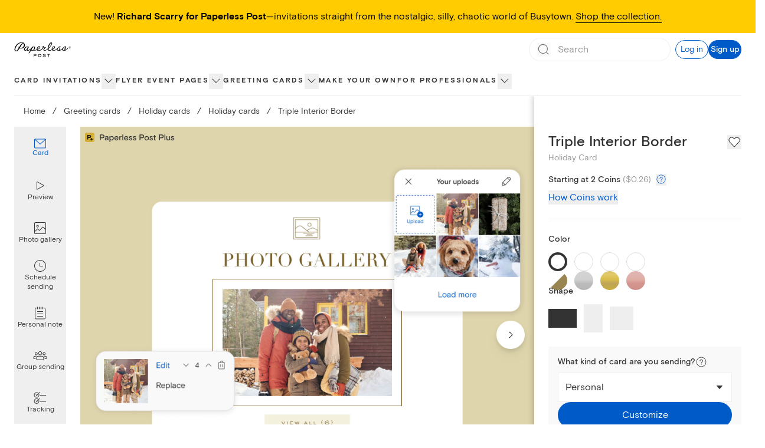

--- FILE ---
content_type: text/css
request_url: https://ssr-releases-cdn.paperlesspost.com/_next/static/css/a6bf2f50dd37e8be.css
body_size: 25881
content:
@tailwind components;*,:after,:before{--tw-border-spacing-x:0;--tw-border-spacing-y:0;--tw-translate-x:0;--tw-translate-y:0;--tw-rotate:0;--tw-skew-x:0;--tw-skew-y:0;--tw-scale-x:1;--tw-scale-y:1;--tw-pan-x: ;--tw-pan-y: ;--tw-pinch-zoom: ;--tw-scroll-snap-strictness:proximity;--tw-gradient-from-position: ;--tw-gradient-via-position: ;--tw-gradient-to-position: ;--tw-ordinal: ;--tw-slashed-zero: ;--tw-numeric-figure: ;--tw-numeric-spacing: ;--tw-numeric-fraction: ;--tw-ring-inset: ;--tw-ring-offset-width:0px;--tw-ring-offset-color:#fff;--tw-ring-color:rgba(59,130,246,.5);--tw-ring-offset-shadow:0 0 #0000;--tw-ring-shadow:0 0 #0000;--tw-shadow:0 0 #0000;--tw-shadow-colored:0 0 #0000;--tw-blur: ;--tw-brightness: ;--tw-contrast: ;--tw-grayscale: ;--tw-hue-rotate: ;--tw-invert: ;--tw-saturate: ;--tw-sepia: ;--tw-drop-shadow: ;--tw-backdrop-blur: ;--tw-backdrop-brightness: ;--tw-backdrop-contrast: ;--tw-backdrop-grayscale: ;--tw-backdrop-hue-rotate: ;--tw-backdrop-invert: ;--tw-backdrop-opacity: ;--tw-backdrop-saturate: ;--tw-backdrop-sepia: ;--tw-contain-size: ;--tw-contain-layout: ;--tw-contain-paint: ;--tw-contain-style: }::backdrop{--tw-border-spacing-x:0;--tw-border-spacing-y:0;--tw-translate-x:0;--tw-translate-y:0;--tw-rotate:0;--tw-skew-x:0;--tw-skew-y:0;--tw-scale-x:1;--tw-scale-y:1;--tw-pan-x: ;--tw-pan-y: ;--tw-pinch-zoom: ;--tw-scroll-snap-strictness:proximity;--tw-gradient-from-position: ;--tw-gradient-via-position: ;--tw-gradient-to-position: ;--tw-ordinal: ;--tw-slashed-zero: ;--tw-numeric-figure: ;--tw-numeric-spacing: ;--tw-numeric-fraction: ;--tw-ring-inset: ;--tw-ring-offset-width:0px;--tw-ring-offset-color:#fff;--tw-ring-color:rgba(59,130,246,.5);--tw-ring-offset-shadow:0 0 #0000;--tw-ring-shadow:0 0 #0000;--tw-shadow:0 0 #0000;--tw-shadow-colored:0 0 #0000;--tw-blur: ;--tw-brightness: ;--tw-contrast: ;--tw-grayscale: ;--tw-hue-rotate: ;--tw-invert: ;--tw-saturate: ;--tw-sepia: ;--tw-drop-shadow: ;--tw-backdrop-blur: ;--tw-backdrop-brightness: ;--tw-backdrop-contrast: ;--tw-backdrop-grayscale: ;--tw-backdrop-hue-rotate: ;--tw-backdrop-invert: ;--tw-backdrop-opacity: ;--tw-backdrop-saturate: ;--tw-backdrop-sepia: ;--tw-contain-size: ;--tw-contain-layout: ;--tw-contain-paint: ;--tw-contain-style: }

/*
! tailwindcss v3.4.17 | MIT License | https://tailwindcss.com
*/*,:after,:before{box-sizing:border-box;border:0 solid}:after,:before{--tw-content:""}:host,html{line-height:1.5;-webkit-text-size-adjust:100%;-moz-tab-size:4;-o-tab-size:4;tab-size:4;font-family:ui-sans-serif,system-ui,sans-serif,Apple Color Emoji,Segoe UI Emoji,Segoe UI Symbol,Noto Color Emoji;font-feature-settings:normal;font-variation-settings:normal;-webkit-tap-highlight-color:transparent}body{margin:0;line-height:inherit}hr{height:0;color:inherit;border-top-width:1px}abbr:where([title]){-webkit-text-decoration:underline dotted;text-decoration:underline dotted}h1,h2,h3,h4,h5,h6{font-size:inherit;font-weight:inherit}a{color:inherit;text-decoration:inherit}b,strong{font-weight:bolder}code,kbd,pre,samp{font-family:Basis Grotesque Mono;font-feature-settings:normal;font-variation-settings:normal;font-size:1em}small{font-size:80%}sub,sup{font-size:75%;line-height:0;position:relative;vertical-align:baseline}sub{bottom:-.25em}sup{top:-.5em}table{text-indent:0;border-color:inherit;border-collapse:collapse}button,input,optgroup,select,textarea{font-family:inherit;font-feature-settings:inherit;font-variation-settings:inherit;font-size:100%;font-weight:inherit;line-height:inherit;letter-spacing:inherit;color:inherit;margin:0;padding:0}button,select{text-transform:none}button,input:where([type=button]),input:where([type=reset]),input:where([type=submit]){-webkit-appearance:button;background-color:transparent;background-image:none}:-moz-focusring{outline:auto}:-moz-ui-invalid{box-shadow:none}progress{vertical-align:baseline}::-webkit-inner-spin-button,::-webkit-outer-spin-button{height:auto}[type=search]{-webkit-appearance:textfield;outline-offset:-2px}::-webkit-search-decoration{-webkit-appearance:none}::-webkit-file-upload-button{-webkit-appearance:button;font:inherit}summary{display:list-item}blockquote,dd,dl,figure,h1,h2,h3,h4,h5,h6,hr,p,pre{margin:0}fieldset{margin:0}fieldset,legend{padding:0}menu,ol,ul{list-style:none;margin:0;padding:0}dialog{padding:0}textarea{resize:vertical}input::-moz-placeholder,textarea::-moz-placeholder{color:#9ca3af}input::placeholder,textarea::placeholder{color:#9ca3af}[role=button],button{cursor:pointer}:disabled{cursor:default}audio,canvas,embed,iframe,img,object,svg,video{display:block;vertical-align:middle}img,video{max-width:100%;height:auto}[hidden]:where(:not([hidden=until-found])){display:none}[multiple],[type=date],[type=datetime-local],[type=email],[type=month],[type=number],[type=password],[type=search],[type=tel],[type=text],[type=time],[type=url],[type=week],input:where(:not([type])),select,textarea{-webkit-appearance:none;-moz-appearance:none;appearance:none;background-color:#fff;border-color:#6b7280;border-width:1px;border-radius:0;padding:.5rem .75rem;font-size:1rem;line-height:1.5rem;--tw-shadow:0 0 #0000}[multiple]:focus,[type=date]:focus,[type=datetime-local]:focus,[type=email]:focus,[type=month]:focus,[type=number]:focus,[type=password]:focus,[type=search]:focus,[type=tel]:focus,[type=text]:focus,[type=time]:focus,[type=url]:focus,[type=week]:focus,input:where(:not([type])):focus,select:focus,textarea:focus{outline:2px solid transparent;outline-offset:2px;--tw-ring-inset:var(--tw-empty,/*!*/ /*!*/);--tw-ring-offset-width:0px;--tw-ring-offset-color:#fff;--tw-ring-color:#2563eb;--tw-ring-offset-shadow:var(--tw-ring-inset) 0 0 0 var(--tw-ring-offset-width) var(--tw-ring-offset-color);--tw-ring-shadow:var(--tw-ring-inset) 0 0 0 calc(1px + var(--tw-ring-offset-width)) var(--tw-ring-color);box-shadow:var(--tw-ring-offset-shadow),var(--tw-ring-shadow),var(--tw-shadow);border-color:#2563eb}input::-moz-placeholder,textarea::-moz-placeholder{color:#6b7280;opacity:1}input::placeholder,textarea::placeholder{color:#6b7280;opacity:1}::-webkit-datetime-edit-fields-wrapper{padding:0}::-webkit-date-and-time-value{min-height:1.5em;text-align:inherit}::-webkit-datetime-edit{display:inline-flex}::-webkit-datetime-edit,::-webkit-datetime-edit-day-field,::-webkit-datetime-edit-hour-field,::-webkit-datetime-edit-meridiem-field,::-webkit-datetime-edit-millisecond-field,::-webkit-datetime-edit-minute-field,::-webkit-datetime-edit-month-field,::-webkit-datetime-edit-second-field,::-webkit-datetime-edit-year-field{padding-top:0;padding-bottom:0}select{background-image:url("data:image/svg+xml,%3csvg xmlns='http://www.w3.org/2000/svg' fill='none' viewBox='0 0 20 20'%3e%3cpath stroke='%236b7280' stroke-linecap='round' stroke-linejoin='round' stroke-width='1.5' d='M6 8l4 4 4-4'/%3e%3c/svg%3e");background-position:right .5rem center;background-repeat:no-repeat;background-size:1.5em 1.5em;padding-right:2.5rem;-webkit-print-color-adjust:exact;print-color-adjust:exact}[multiple],[size]:where(select:not([size="1"])){background-image:none;background-position:0 0;background-repeat:unset;background-size:initial;padding-right:.75rem;-webkit-print-color-adjust:unset;print-color-adjust:unset}[type=checkbox],[type=radio]{-webkit-appearance:none;-moz-appearance:none;appearance:none;padding:0;-webkit-print-color-adjust:exact;print-color-adjust:exact;display:inline-block;vertical-align:middle;background-origin:border-box;-webkit-user-select:none;-moz-user-select:none;user-select:none;flex-shrink:0;height:1rem;width:1rem;color:#2563eb;background-color:#fff;border-color:#6b7280;border-width:1px;--tw-shadow:0 0 #0000}[type=checkbox]{border-radius:0}[type=radio]{border-radius:100%}[type=checkbox]:focus,[type=radio]:focus{outline:2px solid transparent;outline-offset:2px;--tw-ring-inset:var(--tw-empty,/*!*/ /*!*/);--tw-ring-offset-width:2px;--tw-ring-offset-color:#fff;--tw-ring-color:#2563eb;--tw-ring-offset-shadow:var(--tw-ring-inset) 0 0 0 var(--tw-ring-offset-width) var(--tw-ring-offset-color);--tw-ring-shadow:var(--tw-ring-inset) 0 0 0 calc(2px + var(--tw-ring-offset-width)) var(--tw-ring-color);box-shadow:var(--tw-ring-offset-shadow),var(--tw-ring-shadow),var(--tw-shadow)}[type=checkbox]:checked,[type=radio]:checked{border-color:transparent;background-color:currentColor;background-size:100% 100%;background-position:50%;background-repeat:no-repeat}[type=checkbox]:checked{background-image:url("data:image/svg+xml,%3csvg viewBox='0 0 16 16' fill='white' xmlns='http://www.w3.org/2000/svg'%3e%3cpath d='M12.207 4.793a1 1 0 010 1.414l-5 5a1 1 0 01-1.414 0l-2-2a1 1 0 011.414-1.414L6.5 9.086l4.293-4.293a1 1 0 011.414 0z'/%3e%3c/svg%3e")}@media (forced-colors:active){[type=checkbox]:checked{-webkit-appearance:auto;-moz-appearance:auto;appearance:auto}}[type=radio]:checked{background-image:url("data:image/svg+xml,%3csvg viewBox='0 0 16 16' fill='white' xmlns='http://www.w3.org/2000/svg'%3e%3ccircle cx='8' cy='8' r='3'/%3e%3c/svg%3e")}@media (forced-colors:active){[type=radio]:checked{-webkit-appearance:auto;-moz-appearance:auto;appearance:auto}}[type=checkbox]:checked:focus,[type=checkbox]:checked:hover,[type=radio]:checked:focus,[type=radio]:checked:hover{border-color:transparent;background-color:currentColor}[type=checkbox]:indeterminate{background-image:url("data:image/svg+xml,%3csvg xmlns='http://www.w3.org/2000/svg' fill='none' viewBox='0 0 16 16'%3e%3cpath stroke='white' stroke-linecap='round' stroke-linejoin='round' stroke-width='2' d='M4 8h8'/%3e%3c/svg%3e");border-color:transparent;background-color:currentColor;background-size:100% 100%;background-position:50%;background-repeat:no-repeat}@media (forced-colors:active){[type=checkbox]:indeterminate{-webkit-appearance:auto;-moz-appearance:auto;appearance:auto}}[type=checkbox]:indeterminate:focus,[type=checkbox]:indeterminate:hover{border-color:transparent;background-color:currentColor}[type=file]{background:unset;border-color:inherit;border-width:0;border-radius:0;padding:0;font-size:unset;line-height:inherit}[type=file]:focus{outline:1px solid ButtonText;outline:1px auto -webkit-focus-ring-color}@font-face{font-family:Basis Grotesque Mono;font-weight:300;font-display:swap;src:url(https://ssr-releases-cdn.paperlesspost.com/_next/static/media/basis_grotesque_mono.8c932cd4.woff2) format("woff2"),url(https://ssr-releases-cdn.paperlesspost.com/_next/static/media/basis_grotesque_mono.d3189b86.woff) format("woff")}@font-face{font-family:Basis Grotesque;font-weight:400;font-display:swap;src:url(https://ssr-releases-cdn.paperlesspost.com/_next/static/media/basis_grotesque_regular.f6f62206.woff2) format("woff2"),url(https://ssr-releases-cdn.paperlesspost.com/_next/static/media/basis_grotesque_regular.6707bba9.woff) format("woff")}@font-face{font-family:Basis Grotesque;font-weight:500;font-display:swap;src:url(https://ssr-releases-cdn.paperlesspost.com/_next/static/media/basis_grotesque_medium.38b14b45.woff2) format("woff2"),url(https://ssr-releases-cdn.paperlesspost.com/_next/static/media/basis_grotesque_medium.ed576f4f.woff) format("woff")}@font-face{font-family:Basis Grotesque;font-weight:700;font-display:swap;src:url(https://ssr-releases-cdn.paperlesspost.com/_next/static/media/basis_grotesque_bold.85df3d48.woff2) format("woff2"),url(https://ssr-releases-cdn.paperlesspost.com/_next/static/media/basis_grotesque_bold.55355f3a.woff) format("woff")}@font-face{font-family:Plantin;font-weight:400;font-display:swap;src:url(https://ssr-releases-cdn.paperlesspost.com/_next/static/media/plantin_regular.bde6e2b8.woff2) format("woff2"),url(https://ssr-releases-cdn.paperlesspost.com/_next/static/media/plantin_regular.8d2541da.woff) format("woff")}@font-face{font-family:Area Inktrap;font-weight:600;font-display:swap;src:url(https://ssr-releases-cdn.paperlesspost.com/_next/static/media/area_inktrap_semibold.27787a15.woff2) format("woff2"),url(https://ssr-releases-cdn.paperlesspost.com/_next/static/media/area_inktrap_semibold.cbea704f.woff) format("woff")}@font-face{font-family:Area Inktrap;font-weight:700;font-display:swap;src:url(https://ssr-releases-cdn.paperlesspost.com/_next/static/media/area_inktrap_bold.53c82af3.woff2) format("woff2"),url(https://ssr-releases-cdn.paperlesspost.com/_next/static/media/area_inktrap_bold.a2969f57.woff) format("woff")}body,html{font-family:Basis Grotesque,ui-sans-serif,Helvetica Neue,Arial,sans-serif;-webkit-font-smoothing:antialiased;-moz-osx-font-smoothing:grayscale}input[type=checkbox]:checked{background-image:url("data:image/svg+xml,%3Csvg xmlns='http://www.w3.org/2000/svg' width='%7B12%7D' height='%7B12%7D' viewBox='0 0 24 24'%3E%3Cpath fill='%23333' fillRule='nonzero' clipRule='evenodd' d='M8.84 19.51L21.77 5.68c.3-.3.3-.75 0-1.05a.72.72 0 00-1.05 0L8.24 17.86l-4.96-5.72a.73.73 0 00-1.05 0c-.3.3-.3.76 0 1.06l5.4 6.16c.31.3.76.3 1.21.15z' /%3E%3C/svg%3E")}input[type=checkbox]:checked,input[type=checkbox]:checked:focus,input[type=checkbox]:checked:hover{--tw-border-opacity:1;border-color:rgb(51 51 51/var(--tw-border-opacity,1));background-color:transparent}[data-reach-popover]{z-index:30}.\!container{width:100%!important}.container{width:100%}@media (min-width:600px){.\!container{max-width:600px!important}.container{max-width:600px}}@media (min-width:1024px){.\!container{max-width:1024px!important}.container{max-width:1024px}}@media (min-width:1280px){.\!container{max-width:1280px!important}.container{max-width:1280px}}@media (min-width:1600px){.\!container{max-width:1600px!important}.container{max-width:1600px}}.theme-default-slat{display:flex;flex-direction:column;text-align:center;--tw-text-opacity:1;color:rgb(51 51 51/var(--tw-text-opacity,1))}@media (min-width:1024px){.theme-default-content-left{flex-direction:row-reverse}.theme-default-content-right{flex-direction:row}}.theme-default-media{position:relative;display:flex;width:100%;flex-direction:column;justify-content:center;text-align:center}@media (min-width:1024px){.theme-default-media{width:50%}}.theme-default-content{position:relative;margin-left:auto;margin-right:auto;box-sizing:border-box;display:flex;width:100%;max-width:30rem;flex-direction:column;align-items:center;justify-content:center;padding:1.5rem 1rem 2rem;text-align:center}@media (min-width:1024px){.theme-default-content{width:50%;padding:4.5rem 1.5rem 5rem}}@media (min-width:600px){.theme-small-switch-content-left{flex-direction:row-reverse}.theme-small-switch-content-right{flex-direction:row}}.theme-small-switch-media{position:relative;display:flex;width:100%;flex-direction:column;justify-content:center;text-align:center}@media (min-width:600px){.theme-small-switch-media{width:50%}}.theme-small-switch-content{position:relative;margin-left:auto;margin-right:auto;box-sizing:border-box;display:flex;width:100%;max-width:30rem;flex-direction:column;align-items:center;justify-content:center;padding:1.5rem 1rem 2rem;text-align:center}@media (min-width:600px){.theme-small-switch-content{width:50%;padding:4.5rem 1.5rem 5rem}}.heading-serif-xxxlarge{font-size:4rem;line-height:4rem}.heading-serif-xxlarge,.heading-serif-xxxlarge{font-family:Plantin,ui-serif,Georgia,serif;font-weight:500;font-style:normal}.heading-serif-xxlarge{font-size:3.5rem;line-height:3.5rem}.heading-serif-xlarge{font-size:3rem;line-height:3rem}.heading-serif-large,.heading-serif-xlarge{font-family:Plantin,ui-serif,Georgia,serif;font-weight:500;font-style:normal}.heading-serif-large{font-size:2.5rem;line-height:2.5rem}.heading-serif-medium{font-size:2rem;line-height:2rem}.heading-serif-medium,.heading-serif-small{font-family:Plantin,ui-serif,Georgia,serif;font-weight:500;font-style:normal}.heading-serif-small{font-size:1.75rem;line-height:1.75rem}.heading-serif-xsmall{font-family:Plantin,ui-serif,Georgia,serif;font-weight:500;font-style:normal;font-size:1.5rem;line-height:1.5rem}.heading-xxxlarge{font-size:3.5rem;line-height:4.25rem}.heading-xxlarge,.heading-xxxlarge{font-family:Basis Grotesque,ui-sans-serif,Helvetica Neue,Arial,sans-serif;font-weight:500;font-style:normal}.heading-xxlarge{font-size:3rem;line-height:3.5rem}.heading-xlarge{font-size:2.5rem;line-height:3rem}.heading-large,.heading-xlarge{font-family:Basis Grotesque,ui-sans-serif,Helvetica Neue,Arial,sans-serif;font-weight:500;font-style:normal}.heading-large{font-size:2rem;line-height:2.25rem}.heading-medium{font-size:1.5rem}.heading-medium,.heading-small{font-family:Basis Grotesque,ui-sans-serif,Helvetica Neue,Arial,sans-serif;font-weight:500;font-style:normal;line-height:1.75rem}.heading-small{font-size:1.25rem}.heading-xsmall{font-size:1rem;line-height:1.5rem}.heading-xsmall,.heading-xxsmall{font-family:Basis Grotesque,ui-sans-serif,Helvetica Neue,Arial,sans-serif;font-weight:500;font-style:normal}.heading-xxsmall{font-size:.875rem;line-height:1.25rem}.paragraph-serif-xxlarge{font-size:2rem;line-height:2.25rem}.paragraph-serif-xlarge,.paragraph-serif-xxlarge{font-family:Plantin,ui-serif,Georgia,serif;font-style:normal}.paragraph-serif-xlarge{font-size:1.5rem;line-height:1.75rem}.paragraph-serif-large{font-size:1.25rem;line-height:1.5rem}.paragraph-serif-large,.paragraph-serif-medium{font-family:Plantin,ui-serif,Georgia,serif;font-style:normal}.paragraph-serif-medium{font-size:1rem;line-height:1.25rem}.paragraph-serif-small{font-family:Plantin,ui-serif,Georgia,serif;font-style:normal;font-size:.75rem;line-height:1rem}.paragraph-xxlarge{font-size:2rem;line-height:2.5rem}.paragraph-xlarge,.paragraph-xxlarge{font-family:Basis Grotesque,ui-sans-serif,Helvetica Neue,Arial,sans-serif;font-weight:400;font-style:normal}.paragraph-xlarge{font-size:1.5rem;line-height:2rem}.paragraph-large{font-size:1.25rem;line-height:1.75rem}.paragraph-large,.paragraph-medium{font-family:Basis Grotesque,ui-sans-serif,Helvetica Neue,Arial,sans-serif;font-weight:400;font-style:normal}.paragraph-medium{font-size:1rem;line-height:1.5rem}.\!paragraph-small,.paragraph-small{font-family:Basis Grotesque,ui-sans-serif,Helvetica Neue,Arial,sans-serif;font-weight:400;font-style:normal}.\!paragraph-small{font-size:.875rem!important;line-height:1.25rem!important}.paragraph-small{font-size:.875rem;line-height:1.25rem}.paragraph-xsmall{font-family:Basis Grotesque,ui-sans-serif,Helvetica Neue,Arial,sans-serif;font-weight:400;font-style:normal;font-size:.75rem;line-height:1rem}.tracked-large{font-size:1rem;line-height:1.25rem;letter-spacing:.2rem}.\!tracked-medium,.tracked-large,.tracked-medium{font-family:Basis Grotesque,ui-sans-serif,Helvetica Neue,Arial,sans-serif;font-weight:700;text-transform:uppercase;font-style:normal}.\!tracked-medium{font-size:.75rem!important;line-height:1.25rem!important;letter-spacing:.2em!important}.tracked-medium{font-size:.75rem;line-height:1.25rem;letter-spacing:.2em}.tracked-small{font-weight:700;text-transform:uppercase;font-size:.625rem;line-height:.75rem;letter-spacing:.1067em}.label-small,.tracked-small{font-family:Basis Grotesque,ui-sans-serif,Helvetica Neue,Arial,sans-serif;font-style:normal}.label-small{font-weight:500;font-size:.875rem;line-height:1.25rem}.slat-content-basis .kicker{margin-bottom:.5rem}.slat-content-basis .header{font-weight:500;font-size:1.5rem;line-height:1.75rem}.slat-content-basis .dek,.slat-content-basis .header{font-family:Basis Grotesque,ui-sans-serif,Helvetica Neue,Arial,sans-serif;font-style:normal}.slat-content-basis .dek{font-weight:400;font-size:1rem;line-height:1.5rem}.slat-content-basis .\!button,.slat-content-basis .button{margin-top:.75rem}@media (min-width:1024px){.slat-content-basis .kicker{margin-bottom:.625rem}.slat-content-basis .header{font-weight:500;font-size:2rem;line-height:2.25rem}.slat-content-basis .dek,.slat-content-basis .header{font-family:Basis Grotesque,ui-sans-serif,Helvetica Neue,Arial,sans-serif;font-style:normal}.slat-content-basis .dek{font-weight:400;font-size:1.25rem;line-height:1.75rem}.slat-content-basis .button{margin-top:.625rem}.slat-content-basis .\!button{margin-top:.625rem!important}}@media (min-width:1280px){.slat-content-basis .kicker{margin-bottom:1rem}.slat-content-basis .header{font-family:Basis Grotesque,ui-sans-serif,Helvetica Neue,Arial,sans-serif;font-weight:500;font-style:normal;font-size:2.5rem;line-height:3rem}.slat-content-basis .button{margin-top:1rem}.slat-content-basis .\!button{margin-top:1rem}}@media (min-width:1600px){.slat-content-basis .kicker{margin-bottom:1.25rem}.slat-content-basis .header{font-family:Basis Grotesque,ui-sans-serif,Helvetica Neue,Arial,sans-serif;font-weight:500;font-style:normal;font-size:3rem;line-height:3.5rem}.slat-content-basis .button{margin-top:1.5rem}.slat-content-basis .\!button{margin-top:1.5rem}}.slat-content-plantin .kicker{margin-bottom:.75rem}.slat-content-plantin .header{font-family:Plantin,ui-serif,Georgia,serif;font-weight:500;font-style:normal;font-size:1.75rem;line-height:1.75rem}.slat-content-plantin .dek{font-family:Basis Grotesque,ui-sans-serif,Helvetica Neue,Arial,sans-serif;font-weight:400;font-style:normal;font-size:1rem;line-height:1.5rem}.slat-content-plantin .\!button,.slat-content-plantin .button{margin-top:1rem}@media (min-width:600px){.slat-content-plantin .kicker{margin-bottom:.75rem}.slat-content-plantin .header{font-family:Plantin,ui-serif,Georgia,serif;font-weight:500;font-style:normal;font-size:2rem;line-height:2rem}.slat-content-plantin .dek{font-family:Basis Grotesque,ui-sans-serif,Helvetica Neue,Arial,sans-serif;font-weight:400;font-style:normal;font-size:1rem;line-height:1.5rem}.slat-content-plantin .button{margin-top:1rem}.slat-content-plantin .\!button{margin-top:1rem}}@media (min-width:1024px){.slat-content-plantin .kicker{margin-bottom:1rem}.slat-content-plantin .header{font-family:Plantin,ui-serif,Georgia,serif;font-weight:500;font-style:normal;font-size:2.5rem;line-height:2.5rem}.slat-content-plantin .dek{font-family:Basis Grotesque,ui-sans-serif,Helvetica Neue,Arial,sans-serif;font-weight:400;font-style:normal;font-size:1.25rem;line-height:1.75rem}.slat-content-plantin .button{margin-top:1.25rem}.slat-content-plantin .\!button{margin-top:1.25rem}}@media (min-width:1280px){.slat-content-plantin .kicker{margin-bottom:1.25rem}.slat-content-plantin .header{font-family:Plantin,ui-serif,Georgia,serif;font-weight:500;font-style:normal;font-size:3rem;line-height:3rem}.slat-content-plantin .button{margin-top:1.5rem}.slat-content-plantin .\!button{margin-top:1.5rem}}@media (min-width:1600px){.slat-content-plantin .kicker{margin-bottom:1.5rem}.slat-content-plantin .header{font-family:Plantin,ui-serif,Georgia,serif;font-weight:500;font-style:normal;font-size:3.5rem;line-height:3.5rem}.slat-content-plantin .button{margin-top:1.5rem}.slat-content-plantin .\!button{margin-top:1.5rem}}.lp-contrast-dropshadow{filter:drop-shadow(0 2px 8px rgba(0,0,0,.75))}.pp-box-shadow{box-shadow:0 2px 12px 4px rgba(0,0,0,.1)}.pp-drop-shadow{filter:drop-shadow(0 2px 12px rgba(0,0,0,.1))}.lp-horizontal-scroll-shadow{filter:drop-shadow(0 4px 3px rgba(0,0,0,.3))}.pdp-card-dropshadow{filter:drop-shadow(8px 8px 6px rgba(0,0,0,.35))}.plp-card-dropshadow{filter:drop-shadow(2px 2px 2px rgba(0,0,0,.25))}.gold-variation-swatch{background:linear-gradient(0deg,#c7ad3e,#c0a559 35%,#d9bd4c 55%,#e3cc6e 85%,#d5bf63)}.silver-variation-swatch{background:linear-gradient(0deg,#b7b7b7,#bcbcbc 35%,#d1d1d1 55%,#d4d4d4 85%,#cfcfcf)}.rosegold-variation-swatch{background:linear-gradient(0deg,#cf9189,#d4958f 35%,#dfaea5 55%,#e0b6b2 85%,#e0acab)}.rainbow-variation-swatch{background:conic-gradient(from 180deg at 50% 50%,#ffd203 0deg,#ffa102 55deg,#ff4c42 114deg,#ba5dd2 178deg,#1199f5 240deg,#42bf1f 297deg,#ffd203 1turn)}.colorless-variation-swatch{background:linear-gradient(315deg,hsla(0,0%,100%,0) 47.49%,#d63333 47.5%,#d63333 52.49%,hsla(0,0%,100%,0) 52.5%)}.reach-ui-menu-list{margin-top:.5rem;margin-bottom:.5rem;border-style:none;padding:0;box-shadow:0 2px 12px 4px rgba(0,0,0,.1)}.reach-ui-menu-item[data-reach-menu-item],.reach-ui-menu-link[data-reach-menu-item]{padding:.5rem 1rem;font-family:Basis Grotesque,ui-sans-serif,Helvetica Neue,Arial,sans-serif;font-weight:400;font-style:normal;--tw-text-opacity:1;color:rgb(51 51 51/var(--tw-text-opacity,1));font-size:1rem;line-height:1.5rem}.reach-ui-menu-item[data-reach-menu-item][data-selected]{--tw-bg-opacity:1;background-color:rgb(0 90 200/var(--tw-bg-opacity,1));--tw-text-opacity:1;color:rgb(255 255 255/var(--tw-text-opacity,1))}.justify-center-safe{justify-content:safe center}.sr-only{position:absolute;width:1px;height:1px;padding:0;margin:-1px;overflow:hidden;clip:rect(0,0,0,0);white-space:nowrap;border-width:0}.pointer-events-none{pointer-events:none}.pointer-events-auto{pointer-events:auto}.\!visible{visibility:visible!important}.visible{visibility:visible}.invisible{visibility:hidden}.\!static{position:static!important}.static{position:static}.fixed{position:fixed}.\!absolute{position:absolute!important}.absolute{position:absolute}.relative{position:relative}.sticky{position:sticky}.-inset-1{inset:-.25rem}.inset-0{inset:0}.inset-\[20px\]{inset:20px}.inset-x-0{left:0;right:0}.inset-y-0{top:0;bottom:0}.inset-y-1\/2{top:50%;bottom:50%}.-bottom-full{bottom:-100%}.-left-full{left:-100%}.-right-full{right:-100%}.-top-2{top:-.5rem}.-top-3{top:-.75rem}.bottom-0{bottom:0}.bottom-2{bottom:.5rem}.bottom-4{bottom:1rem}.bottom-\[-0\.5rem\]{bottom:-.5rem}.bottom-\[-1px\]{bottom:-1px}.bottom-\[-5\%\]{bottom:-5%}.bottom-\[-60\%\]{bottom:-60%}.bottom-\[-63\%\]{bottom:-63%}.bottom-\[-64\%\]{bottom:-64%}.bottom-\[-77\.5\%\]{bottom:-77.5%}.bottom-\[-8px\]{bottom:-8px}.bottom-\[10\%\]{bottom:10%}.bottom-\[2\%\]{bottom:2%}.bottom-full{bottom:100%}.left-0{left:0}.left-1\/2{left:50%}.left-3{left:.75rem}.left-4{left:1rem}.left-6{left:1.5rem}.left-\[-0\.35rem\]{left:-.35rem}.left-\[-0\.5rem\]{left:-.5rem}.left-\[-0\.75rem\]{left:-.75rem}.left-\[-8px\]{left:-8px}.left-\[20\.75\%\]{left:20.75%}.left-\[34\.35\%\]{left:34.35%}.left-\[50\%\]{left:50%}.left-\[61\.3\%\]{left:61.3%}.left-\[76\.6\%\]{left:76.6%}.left-full{left:100%}.right-0{right:0}.right-1{right:.25rem}.right-1\/2{right:50%}.right-16{right:4rem}.right-2{right:.5rem}.right-4{right:1rem}.right-5{right:1.25rem}.right-6{right:1.5rem}.right-\[-0\.5rem\]{right:-.5rem}.right-\[-8px\]{right:-8px}.right-\[10\%\]{right:10%}.right-\[13\%\]{right:13%}.right-\[5\%\]{right:5%}.right-full{right:100%}.top-0{top:0}.top-1{top:.25rem}.top-1\/2{top:50%}.top-12{top:3rem}.top-14{top:3.5rem}.top-2{top:.5rem}.top-3{top:.75rem}.top-4{top:1rem}.top-5{top:1.25rem}.top-6{top:1.5rem}.top-\[-0\.125rem\]{top:-.125rem}.top-\[-3\.5rem\]{top:-3.5rem}.top-\[-8px\]{top:-8px}.top-\[10vw\]{top:10vw}.top-\[25vw\]{top:25vw}.top-\[3\.5rem\]{top:3.5rem}.top-\[30\.75\%\]{top:30.75%}.top-\[32\%\]{top:32%}.top-\[35vw\]{top:35vw}.top-\[36\%\]{top:36%}.top-\[40\%\]{top:40%}.top-\[40\.65\%\]{top:40.65%}.top-\[41\%\]{top:41%}.top-\[42vw\]{top:42vw}.top-\[45vw\]{top:45vw}.top-\[47\%\]{top:47%}.top-\[50\%\]{top:50%}.top-\[53\.5\%\]{top:53.5%}.top-\[54\.5\%\]{top:54.5%}.top-\[55px\]{top:55px}.top-\[72\.5\%\]{top:72.5%}.top-\[72\.5vw\]{top:72.5vw}.top-\[75vw\]{top:75vw}.top-\[77\.5\%\]{top:77.5%}.top-\[80\%\]{top:80%}.top-\[85\%\]{top:85%}.top-auto{top:auto}.top-full{top:100%}.top-px{top:1px}.\!z-30{z-index:30!important}.\!z-\[11\]{z-index:11!important}.-z-1{z-index:-1}.z-0{z-index:0}.z-10{z-index:10}.z-20{z-index:20}.z-30{z-index:30}.z-50{z-index:50}.z-\[-10\]{z-index:-10}.z-\[-1\]{z-index:-1}.z-\[11\]{z-index:11}.z-\[15\]{z-index:15}.z-\[1\]{z-index:1}.z-\[2\]{z-index:2}.z-\[3\]{z-index:3}.z-\[4\]{z-index:4}.z-\[5\]{z-index:5}.z-\[60\]{z-index:60}.z-\[6\]{z-index:6}.z-\[7\]{z-index:7}.z-auto{z-index:auto}.order-1{order:1}.order-2{order:2}.order-3{order:3}.order-\[-1\]{order:-1}.order-first{order:-9999}.order-last{order:9999}.col-span-1{grid-column:span 1/span 1}.col-span-2{grid-column:span 2/span 2}.col-span-full{grid-column:1/-1}.col-start-2{grid-column-start:2}.row-span-2{grid-row:span 2/span 2}.m-0{margin:0}.m-0\.5{margin:.125rem}.m-1{margin:.25rem}.m-2{margin:.5rem}.m-3{margin:.75rem}.m-4{margin:1rem}.m-6{margin:1.5rem}.m-auto{margin:auto}.mx-0{margin-left:0;margin-right:0}.mx-1{margin-left:.25rem;margin-right:.25rem}.mx-10{margin-left:2.5rem;margin-right:2.5rem}.mx-12{margin-left:3rem;margin-right:3rem}.mx-2{margin-left:.5rem;margin-right:.5rem}.mx-4{margin-left:1rem;margin-right:1rem}.mx-5{margin-left:1.25rem;margin-right:1.25rem}.mx-6{margin-left:1.5rem;margin-right:1.5rem}.mx-7{margin-left:1.75rem;margin-right:1.75rem}.mx-\[-1\.5rem\]{margin-left:-1.5rem;margin-right:-1.5rem}.mx-\[1\.5px\]{margin-left:1.5px;margin-right:1.5px}.mx-\[15\%\]{margin-left:15%;margin-right:15%}.mx-\[17\.5\%\]{margin-left:17.5%;margin-right:17.5%}.mx-auto{margin-left:auto;margin-right:auto}.my-0{margin-top:0;margin-bottom:0}.my-10{margin-top:2.5rem;margin-bottom:2.5rem}.my-12{margin-top:3rem;margin-bottom:3rem}.my-14{margin-top:3.5rem;margin-bottom:3.5rem}.my-2{margin-top:.5rem;margin-bottom:.5rem}.my-2\.5{margin-top:.625rem;margin-bottom:.625rem}.my-3{margin-top:.75rem;margin-bottom:.75rem}.my-4{margin-top:1rem;margin-bottom:1rem}.my-5{margin-top:1.25rem;margin-bottom:1.25rem}.my-6{margin-top:1.5rem;margin-bottom:1.5rem}.my-7{margin-top:1.75rem;margin-bottom:1.75rem}.my-8{margin-top:2rem;margin-bottom:2rem}.my-\[15\%\]{margin-top:15%;margin-bottom:15%}.my-auto{margin-top:auto;margin-bottom:auto}.\!mb-0{margin-bottom:0!important}.\!mb-6{margin-bottom:1.5rem!important}.\!mt-0{margin-top:0!important}.\!mt-3{margin-top:.75rem!important}.\!mt-5{margin-top:1.25rem!important}.\!mt-6{margin-top:1.5rem!important}.\!mt-auto{margin-top:auto!important}.-mb-2{margin-bottom:-.5rem}.mb-0{margin-bottom:0}.mb-1{margin-bottom:.25rem}.mb-10{margin-bottom:2.5rem}.mb-12{margin-bottom:3rem}.mb-14{margin-bottom:3.5rem}.mb-2{margin-bottom:.5rem}.mb-20{margin-bottom:5rem}.mb-24{margin-bottom:6rem}.mb-3{margin-bottom:.75rem}.mb-4{margin-bottom:1rem}.mb-5{margin-bottom:1.25rem}.mb-6{margin-bottom:1.5rem}.mb-8{margin-bottom:2rem}.mb-\[1\.375rem\]{margin-bottom:1.375rem}.mb-\[10\%\]{margin-bottom:10%}.mb-\[10\.8\%\]{margin-bottom:10.8%}.mb-\[166\%\]{margin-bottom:166%}.mb-\[53\.3\%\]{margin-bottom:53.3%}.mb-\[54\.1\%\]{margin-bottom:54.1%}.mb-\[58\.6\%\]{margin-bottom:58.6%}.mb-\[64\%\],.mb-\[64\.0\%\]{margin-bottom:64%}.mb-\[66\.7\%\]{margin-bottom:66.7%}.me-2{margin-inline-end:.5rem}.ml-0{margin-left:0}.ml-1{margin-left:.25rem}.ml-10{margin-left:2.5rem}.ml-16{margin-left:4rem}.ml-2{margin-left:.5rem}.ml-3{margin-left:.75rem}.ml-4{margin-left:1rem}.ml-5{margin-left:1.25rem}.ml-6{margin-left:1.5rem}.ml-7{margin-left:1.75rem}.ml-\[50\%\]{margin-left:50%}.ml-\[55\%\]{margin-left:55%}.ml-\[6px\]{margin-left:6px}.ml-\[calc\(50vw_-_1rem\)\]{margin-left:calc(50vw - 1rem)}.ml-auto{margin-left:auto}.mr-1{margin-right:.25rem}.mr-10{margin-right:2.5rem}.mr-2{margin-right:.5rem}.mr-3{margin-right:.75rem}.mr-4{margin-right:1rem}.mr-60{margin-right:15rem}.mr-8{margin-right:2rem}.mr-\[30\%\]{margin-right:30%}.mr-\[35\%\]{margin-right:35%}.mr-\[40\%\]{margin-right:40%}.mr-auto{margin-right:auto}.mt-0{margin-top:0}.mt-0\.5{margin-top:.125rem}.mt-1{margin-top:.25rem}.mt-1\.5{margin-top:.375rem}.mt-10{margin-top:2.5rem}.mt-12{margin-top:3rem}.mt-14{margin-top:3.5rem}.mt-16{margin-top:4rem}.mt-18{margin-top:4.5rem}.mt-2{margin-top:.5rem}.mt-2\.5{margin-top:.625rem}.mt-20{margin-top:5rem}.mt-3{margin-top:.75rem}.mt-3\.5{margin-top:.875rem}.mt-4{margin-top:1rem}.mt-40{margin-top:10rem}.mt-5{margin-top:1.25rem}.mt-6{margin-top:1.5rem}.mt-7{margin-top:1.75rem}.mt-8{margin-top:2rem}.mt-\[-0\.25rem\]{margin-top:-.25rem}.mt-\[-3rem\]{margin-top:-3rem}.mt-\[0\.9375rem\]{margin-top:.9375rem}.mt-\[15\%\]{margin-top:15%}.mt-\[2px\]{margin-top:2px}.mt-auto{margin-top:auto}.mt-px{margin-top:1px}.box-border{box-sizing:border-box}.box-content{box-sizing:content-box}.block{display:block}.inline-block{display:inline-block}.\!inline{display:inline!important}.inline{display:inline}.flex{display:flex}.inline-flex{display:inline-flex}.table{display:table}.grid{display:grid}.contents{display:contents}.hidden{display:none}.aspect-1{aspect-ratio:1}.aspect-2{aspect-ratio:2}.aspect-\[1\/1\]{aspect-ratio:1/1}.aspect-\[125\/123\]{aspect-ratio:125/123}.aspect-\[13\/3\]{aspect-ratio:13/3}.aspect-\[130\/100\]{aspect-ratio:130/100}.aspect-\[142\/97\]{aspect-ratio:142/97}.aspect-\[1440\/960\]{aspect-ratio:1440/960}.aspect-\[1\]{aspect-ratio:1}.aspect-\[2\/1\]{aspect-ratio:2/1}.aspect-\[25\/16\]{aspect-ratio:25/16}.aspect-\[25\/39\]{aspect-ratio:25/39}.aspect-\[3\/2\]{aspect-ratio:3/2}.aspect-\[33\/31\]{aspect-ratio:33/31}.aspect-\[34\/25\]{aspect-ratio:34/25}.aspect-\[41\/24\]{aspect-ratio:41/24}.aspect-\[5\/4\]{aspect-ratio:5/4}.aspect-\[5\/8\]{aspect-ratio:5/8}.aspect-\[6\/10\]{aspect-ratio:6/10}.aspect-\[7\/6\]{aspect-ratio:7/6}.aspect-\[827\/316\]{aspect-ratio:827/316}.aspect-\[88\/100\]{aspect-ratio:88/100}.aspect-\[912\/750\]{aspect-ratio:912/750}.aspect-\[95\/100\]{aspect-ratio:95/100}.aspect-\[calc\(912\/750\)\]{aspect-ratio:calc(912 / 750)}.aspect-\[calc\(920\/49\)\]{aspect-ratio:calc(920 / 49)}.aspect-\[var\(--image-aspect-ratio\)\]{aspect-ratio:var(--image-aspect-ratio)}.size-\[1\.5rem\]{width:1.5rem;height:1.5rem}.size-full{width:100%;height:100%}.\!h-\[96px\]{height:96px!important}.\!h-full{height:100%!important}.h-0{height:0}.h-1{height:.25rem}.h-1\/2{height:50%}.h-1\/4{height:25%}.h-10{height:2.5rem}.h-11{height:2.75rem}.h-12{height:3rem}.h-14{height:3.5rem}.h-16{height:4rem}.h-18{height:4.5rem}.h-2{height:.5rem}.h-2\.5{height:.625rem}.h-2\/3{height:66.666667%}.h-20{height:5rem}.h-24{height:6rem}.h-240px{height:15rem}.h-28{height:7rem}.h-3{height:.75rem}.h-32{height:8rem}.h-36{height:9rem}.h-4{height:1rem}.h-40{height:10rem}.h-44{height:11rem}.h-480px{height:30rem}.h-5{height:1.25rem}.h-6{height:1.5rem}.h-60{height:15rem}.h-600px{height:37.5rem}.h-64{height:16rem}.h-7{height:1.75rem}.h-8{height:2rem}.h-96{height:24rem}.h-\[0\.125rem\]{height:.125rem}.h-\[1\.375rem\]{height:1.375rem}.h-\[100vw\]{height:100vw}.h-\[12px\]{height:12px}.h-\[14px\]{height:14px}.h-\[16px\]{height:16px}.h-\[20\.75\%\]{height:20.75%}.h-\[22px\]{height:22px}.h-\[25\.4\%\]{height:25.4%}.h-\[29\.5\%\]{height:29.5%}.h-\[29rem\]{height:29rem}.h-\[3\.75rem\]{height:3.75rem}.h-\[30rem\]{height:30rem}.h-\[35rem\]{height:35rem}.h-\[475px\]{height:475px}.h-\[48px\]{height:48px}.h-\[5\%\]{height:5%}.h-\[500px\]{height:500px}.h-\[50px\]{height:50px}.h-\[55\%\]{height:55%}.h-\[57\%\]{height:57%}.h-\[60\%\]{height:60%}.h-\[60rem\]{height:60rem}.h-\[63\%\]{height:63%}.h-\[68px\]{height:68px}.h-\[70\%\]{height:70%}.h-\[700px\]{height:700px}.h-\[80\%\]{height:80%}.h-\[80vw\]{height:80vw}.h-\[82\%\]{height:82%}.h-\[88\%\]{height:88%}.h-\[8px\]{height:8px}.h-\[90\%\]{height:90%}.h-\[92\%\]{height:92%}.h-\[9rem\]{height:9rem}.h-\[calc\(100\%_-_56px\)\]{height:calc(100% - 56px)}.h-\[calc\(131\.7vw-32px\)\]{height:calc(131.7vw - 32px)}.h-\[var\(--icon-height\)\]{height:var(--icon-height)}.h-auto{height:auto}.h-fit{height:-moz-fit-content;height:fit-content}.h-full{height:100%}.max-h-0{max-height:0}.max-h-24{max-height:6rem}.max-h-5{max-height:1.25rem}.max-h-60{max-height:15rem}.max-h-80{max-height:20rem}.max-h-96{max-height:24rem}.max-h-\[142px\]{max-height:142px}.max-h-\[17px\]{max-height:17px}.max-h-\[240px\]{max-height:240px}.max-h-\[25rem\]{max-height:25rem}.max-h-\[4\.5rem\]{max-height:4.5rem}.max-h-\[400px\]{max-height:400px}.max-h-\[450px\]{max-height:450px}.max-h-\[7\.5rem\]{max-height:7.5rem}.max-h-\[700px\]{max-height:700px}.max-h-\[calc\(100vh-4rem\)\]{max-height:calc(100vh - 4rem)}.max-h-full{max-height:100%}.max-h-max{max-height:-moz-max-content;max-height:max-content}.\!min-h-full{min-height:100%!important}.min-h-0{min-height:0}.min-h-12{min-height:3rem}.min-h-2{min-height:.5rem}.min-h-8{min-height:2rem}.min-h-80{min-height:20rem}.min-h-\[100px\]{min-height:100px}.min-h-\[15rem\]{min-height:15rem}.min-h-\[18rem\]{min-height:18rem}.min-h-\[20rem\]{min-height:20rem}.min-h-\[23rem\]{min-height:23rem}.min-h-\[32rem\]{min-height:32rem}.min-h-\[35rem\]{min-height:35rem}.min-h-\[400px\]{min-height:400px}.min-h-\[40vh\]{min-height:40vh}.min-h-\[43rem\]{min-height:43rem}.min-h-\[47rem\]{min-height:47rem}.min-h-\[50rem\]{min-height:50rem}.min-h-\[50vh\]{min-height:50vh}.min-h-\[60vh\]{min-height:60vh}.min-h-\[77rem\]{min-height:77rem}.min-h-\[9\.5rem\]{min-height:9.5rem}.min-h-fit{min-height:-moz-fit-content;min-height:fit-content}.min-h-full{min-height:100%}.min-h-screen{min-height:100vh}.\!w-\[100px\]{width:100px!important}.\!w-\[19rem\]{width:19rem!important}.\!w-\[83\%\]{width:83%!important}.\!w-fit{width:-moz-fit-content!important;width:fit-content!important}.w-0{width:0}.w-1{width:.25rem}.w-1\/12{width:8.333333%}.w-1\/2{width:50%}.w-1\/5{width:20%}.w-10{width:2.5rem}.w-11{width:2.75rem}.w-11\/12{width:91.666667%}.w-12{width:3rem}.w-14{width:3.5rem}.w-16{width:4rem}.w-2{width:.5rem}.w-2\/12{width:16.666667%}.w-2\/3{width:66.666667%}.w-20{width:5rem}.w-24{width:6rem}.w-28{width:7rem}.w-3\/4{width:75%}.w-3\/5{width:60%}.w-36{width:9rem}.w-4{width:1rem}.w-4\/5{width:80%}.w-40{width:10rem}.w-44{width:11rem}.w-5{width:1.25rem}.w-5\/12{width:41.666667%}.w-56{width:14rem}.w-6{width:1.5rem}.w-60{width:15rem}.w-64{width:16rem}.w-7{width:1.75rem}.w-72{width:18rem}.w-8{width:2rem}.w-80{width:20rem}.w-9\/12{width:75%}.w-\[0\.625rem\]{width:.625rem}.w-\[1000px\]{width:1000px}.w-\[100px\]{width:100px}.w-\[100vw\]{width:100vw}.w-\[12\.5rem\]{width:12.5rem}.w-\[12rem\]{width:12rem}.w-\[135px\]{width:135px}.w-\[13rem\]{width:13rem}.w-\[15rem\]{width:15rem}.w-\[170px\]{width:170px}.w-\[19\.375rem\]{width:19.375rem}.w-\[190px\]{width:190px}.w-\[22px\]{width:22px}.w-\[240px\]{width:240px}.w-\[24px\]{width:24px}.w-\[25\%\]{width:25%}.w-\[250px\]{width:250px}.w-\[265px\]{width:265px}.w-\[27\%\]{width:27%}.w-\[27\.5\%\]{width:27.5%}.w-\[3\.75rem\]{width:3.75rem}.w-\[30\%\]{width:30%}.w-\[35\%\]{width:35%}.w-\[35px\]{width:35px}.w-\[38\%\]{width:38%}.w-\[38px\]{width:38px}.w-\[40\%\]{width:40%}.w-\[400px\]{width:400px}.w-\[42\%\]{width:42%}.w-\[50\%\]{width:50%}.w-\[55\%\]{width:55%}.w-\[60\%\]{width:60%}.w-\[65\%\]{width:65%}.w-\[67\.5\%\]{width:67.5%}.w-\[670px\]{width:670px}.w-\[70\%\]{width:70%}.w-\[7px\]{width:7px}.w-\[80\%\]{width:80%}.w-\[85\%\]{width:85%}.w-\[87\.5\%\]{width:87.5%}.w-\[90\%\]{width:90%}.w-\[calc\(100\%-0\.5px\)\]{width:calc(100% - .5px)}.w-\[calc\(50vw_-_3rem\)\]{width:calc(50vw - 3rem)}.w-\[var\(--icon-width\)\]{width:var(--icon-width)}.w-auto{width:auto}.w-fit{width:-moz-fit-content;width:fit-content}.w-full{width:100%}.w-max{width:-moz-max-content;width:max-content}.w-min{width:-moz-min-content;width:min-content}.w-px{width:1px}.\!min-w-\[19rem\]{min-width:19rem!important}.min-w-0{min-width:0}.min-w-16{min-width:4rem}.min-w-52{min-width:13rem}.min-w-\[1000px\]{min-width:1000px}.min-w-\[15rem\]{min-width:15rem}.min-w-\[20rem\]{min-width:20rem}.min-w-\[296px\]{min-width:296px}.min-w-\[48px\]{min-width:48px}.min-w-\[670px\]{min-width:670px}.min-w-full{min-width:100%}.min-w-max{min-width:-moz-max-content;min-width:max-content}.min-w-min{min-width:-moz-min-content;min-width:min-content}.max-w-2xl{max-width:42rem}.max-w-3xl{max-width:48rem}.max-w-480px{max-width:30rem}.max-w-4xl{max-width:56rem}.max-w-5xl{max-width:64rem}.max-w-64{max-width:16rem}.max-w-72{max-width:18rem}.max-w-80{max-width:20rem}.max-w-\[1000px\]{max-width:1000px}.max-w-\[1400px\]{max-width:1400px}.max-w-\[150px\]{max-width:150px}.max-w-\[15rem\]{max-width:15rem}.max-w-\[1800px\]{max-width:1800px}.max-w-\[22\.5rem\]{max-width:22.5rem}.max-w-\[25rem\]{max-width:25rem}.max-w-\[284px\]{max-width:284px}.max-w-\[300px\]{max-width:300px}.max-w-\[37rem\]{max-width:37rem}.max-w-\[40rem\]{max-width:40rem}.max-w-\[480px\]{max-width:480px}.max-w-\[48px\]{max-width:48px}.max-w-\[580px\]{max-width:580px}.max-w-\[725px\]{max-width:725px}.max-w-\[750px\]{max-width:750px}.max-w-\[768px\]{max-width:768px}.max-w-\[80\%\]{max-width:80%}.max-w-\[900px\]{max-width:900px}.max-w-\[950px\]{max-width:950px}.max-w-full{max-width:100%}.max-w-lg{max-width:32rem}.max-w-max{max-width:-moz-max-content;max-width:max-content}.max-w-md{max-width:28rem}.max-w-none{max-width:none}.max-w-screen-2xl{max-width:1600px}.max-w-screen-lg{max-width:1024px}.max-w-screen-xl{max-width:1280px}.max-w-sm{max-width:24rem}.max-w-xl{max-width:36rem}.max-w-xs{max-width:20rem}.flex-1{flex:1 1 0%}.flex-\[0_0_100\%\]{flex:0 0 100%}.flex-\[0_0_3\.75rem\]{flex:0 0 3.75rem}.flex-\[0_0_auto\]{flex:0 0 auto}.flex-\[3\]{flex:3}.flex-auto{flex:1 1 auto}.flex-none{flex:none}.flex-shrink-0{flex-shrink:0}.shrink{flex-shrink:1}.shrink-0{flex-shrink:0}.flex-grow,.grow{flex-grow:1}.grow-0{flex-grow:0}.basis-0{flex-basis:0px}.table-fixed{table-layout:fixed}.border-collapse{border-collapse:collapse}.-translate-x-1\/2{--tw-translate-x:-50%}.-translate-x-1\/2,.-translate-x-2{transform:translate(var(--tw-translate-x),var(--tw-translate-y)) rotate(var(--tw-rotate)) skewX(var(--tw-skew-x)) skewY(var(--tw-skew-y)) scaleX(var(--tw-scale-x)) scaleY(var(--tw-scale-y))}.-translate-x-2{--tw-translate-x:-0.5rem}.-translate-y-1\/2{--tw-translate-y:-50%}.-translate-y-1\/2,.-translate-y-2{transform:translate(var(--tw-translate-x),var(--tw-translate-y)) rotate(var(--tw-rotate)) skewX(var(--tw-skew-x)) skewY(var(--tw-skew-y)) scaleX(var(--tw-scale-x)) scaleY(var(--tw-scale-y))}.-translate-y-2{--tw-translate-y:-0.5rem}.-translate-y-\[0\.5px\]{--tw-translate-y:-0.5px}.-translate-y-\[0\.5px\],.-translate-y-\[48px\]{transform:translate(var(--tw-translate-x),var(--tw-translate-y)) rotate(var(--tw-rotate)) skewX(var(--tw-skew-x)) skewY(var(--tw-skew-y)) scaleX(var(--tw-scale-x)) scaleY(var(--tw-scale-y))}.-translate-y-\[48px\]{--tw-translate-y:-48px}.-translate-y-\[96px\]{--tw-translate-y:-96px}.-translate-y-\[96px\],.translate-x-0{transform:translate(var(--tw-translate-x),var(--tw-translate-y)) rotate(var(--tw-rotate)) skewX(var(--tw-skew-x)) skewY(var(--tw-skew-y)) scaleX(var(--tw-scale-x)) scaleY(var(--tw-scale-y))}.translate-x-0{--tw-translate-x:0px}.translate-x-1\/2{--tw-translate-x:50%}.translate-x-1\/2,.translate-x-2{transform:translate(var(--tw-translate-x),var(--tw-translate-y)) rotate(var(--tw-rotate)) skewX(var(--tw-skew-x)) skewY(var(--tw-skew-y)) scaleX(var(--tw-scale-x)) scaleY(var(--tw-scale-y))}.translate-x-2{--tw-translate-x:0.5rem}.translate-x-\[-0\.5rem\]{--tw-translate-x:-0.5rem}.translate-x-\[-0\.5rem\],.translate-x-\[-2px\]{transform:translate(var(--tw-translate-x),var(--tw-translate-y)) rotate(var(--tw-rotate)) skewX(var(--tw-skew-x)) skewY(var(--tw-skew-y)) scaleX(var(--tw-scale-x)) scaleY(var(--tw-scale-y))}.translate-x-\[-2px\]{--tw-translate-x:-2px}.translate-x-\[-3px\]{--tw-translate-x:-3px}.translate-x-\[-3px\],.translate-x-\[-50\%\]{transform:translate(var(--tw-translate-x),var(--tw-translate-y)) rotate(var(--tw-rotate)) skewX(var(--tw-skew-x)) skewY(var(--tw-skew-y)) scaleX(var(--tw-scale-x)) scaleY(var(--tw-scale-y))}.translate-x-\[-50\%\]{--tw-translate-x:-50%}.translate-x-\[11px\]{--tw-translate-x:11px}.translate-x-\[11px\],.translate-y-0{transform:translate(var(--tw-translate-x),var(--tw-translate-y)) rotate(var(--tw-rotate)) skewX(var(--tw-skew-x)) skewY(var(--tw-skew-y)) scaleX(var(--tw-scale-x)) scaleY(var(--tw-scale-y))}.translate-y-0{--tw-translate-y:0px}.translate-y-4{--tw-translate-y:1rem}.translate-y-4,.translate-y-\[-0\.4rem\]{transform:translate(var(--tw-translate-x),var(--tw-translate-y)) rotate(var(--tw-rotate)) skewX(var(--tw-skew-x)) skewY(var(--tw-skew-y)) scaleX(var(--tw-scale-x)) scaleY(var(--tw-scale-y))}.translate-y-\[-0\.4rem\]{--tw-translate-y:-0.4rem}.translate-y-\[-0\.5rem\]{--tw-translate-y:-0.5rem}.translate-y-\[-0\.5rem\],.translate-y-\[-1\.5\%\]{transform:translate(var(--tw-translate-x),var(--tw-translate-y)) rotate(var(--tw-rotate)) skewX(var(--tw-skew-x)) skewY(var(--tw-skew-y)) scaleX(var(--tw-scale-x)) scaleY(var(--tw-scale-y))}.translate-y-\[-1\.5\%\]{--tw-translate-y:-1.5%}.translate-y-\[-100\%\]{--tw-translate-y:-100%}.translate-y-\[-100\%\],.translate-y-\[-3px\]{transform:translate(var(--tw-translate-x),var(--tw-translate-y)) rotate(var(--tw-rotate)) skewX(var(--tw-skew-x)) skewY(var(--tw-skew-y)) scaleX(var(--tw-scale-x)) scaleY(var(--tw-scale-y))}.translate-y-\[-3px\]{--tw-translate-y:-3px}.translate-y-\[-50\%\]{--tw-translate-y:-50%}.translate-y-\[-50\%\],.translate-y-\[14\%\]{transform:translate(var(--tw-translate-x),var(--tw-translate-y)) rotate(var(--tw-rotate)) skewX(var(--tw-skew-x)) skewY(var(--tw-skew-y)) scaleX(var(--tw-scale-x)) scaleY(var(--tw-scale-y))}.translate-y-\[14\%\]{--tw-translate-y:14%}.translate-y-\[4\.5rem\]{--tw-translate-y:4.5rem}.translate-y-\[4\.5rem\],.translate-y-\[53\%\]{transform:translate(var(--tw-translate-x),var(--tw-translate-y)) rotate(var(--tw-rotate)) skewX(var(--tw-skew-x)) skewY(var(--tw-skew-y)) scaleX(var(--tw-scale-x)) scaleY(var(--tw-scale-y))}.translate-y-\[53\%\]{--tw-translate-y:53%}.translate-y-full{--tw-translate-y:100%}.-rotate-90,.translate-y-full{transform:translate(var(--tw-translate-x),var(--tw-translate-y)) rotate(var(--tw-rotate)) skewX(var(--tw-skew-x)) skewY(var(--tw-skew-y)) scaleX(var(--tw-scale-x)) scaleY(var(--tw-scale-y))}.-rotate-90{--tw-rotate:-90deg}.rotate-180{--tw-rotate:180deg}.rotate-180,.rotate-90{transform:translate(var(--tw-translate-x),var(--tw-translate-y)) rotate(var(--tw-rotate)) skewX(var(--tw-skew-x)) skewY(var(--tw-skew-y)) scaleX(var(--tw-scale-x)) scaleY(var(--tw-scale-y))}.rotate-90{--tw-rotate:90deg}.rotate-\[2deg\]{--tw-rotate:2deg}.rotate-\[2deg\],.scale-100{transform:translate(var(--tw-translate-x),var(--tw-translate-y)) rotate(var(--tw-rotate)) skewX(var(--tw-skew-x)) skewY(var(--tw-skew-y)) scaleX(var(--tw-scale-x)) scaleY(var(--tw-scale-y))}.scale-100{--tw-scale-x:1;--tw-scale-y:1}.scale-125{--tw-scale-x:1.25;--tw-scale-y:1.25}.scale-125,.scale-90{transform:translate(var(--tw-translate-x),var(--tw-translate-y)) rotate(var(--tw-rotate)) skewX(var(--tw-skew-x)) skewY(var(--tw-skew-y)) scaleX(var(--tw-scale-x)) scaleY(var(--tw-scale-y))}.scale-90{--tw-scale-x:.9;--tw-scale-y:.9}.scale-\[\.7\]{--tw-scale-x:.7;--tw-scale-y:.7}.scale-\[72\%\],.scale-\[\.7\]{transform:translate(var(--tw-translate-x),var(--tw-translate-y)) rotate(var(--tw-rotate)) skewX(var(--tw-skew-x)) skewY(var(--tw-skew-y)) scaleX(var(--tw-scale-x)) scaleY(var(--tw-scale-y))}.scale-\[72\%\]{--tw-scale-x:72%;--tw-scale-y:72%}.scale-x-\[-1\]{--tw-scale-x:-1}.scale-x-\[-1\],.transform{transform:translate(var(--tw-translate-x),var(--tw-translate-y)) rotate(var(--tw-rotate)) skewX(var(--tw-skew-x)) skewY(var(--tw-skew-y)) scaleX(var(--tw-scale-x)) scaleY(var(--tw-scale-y))}@keyframes error-shake-frames{0%,to{transform:translate(0)}25%{transform:translate(-.25rem)}75%{transform:translate(.25rem)}}.animate-error-shake{animation:error-shake-frames .15s linear 2}@keyframes image-loading-finished-frames{0%{opacity:0}to{opacity:1}}.animate-image-loading-finished{animation:image-loading-finished-frames .5s ease-out forwards}.animate-loading-pulse{animation:loading-pulse-frames 1s ease-in-out infinite alternate}.animate-placeholder-loading-finished{animation:placeholder-loading-finished-frames .5s ease-out forwards}@keyframes pulse{50%{opacity:.5}}.animate-pulse{animation:pulse 2s cubic-bezier(.4,0,.6,1) infinite}.cursor-auto{cursor:auto}.cursor-default{cursor:default}.cursor-not-allowed{cursor:not-allowed}.cursor-pointer{cursor:pointer}.cursor-text{cursor:text}.select-none{-webkit-user-select:none;-moz-user-select:none;user-select:none}.resize-y{resize:vertical}.resize{resize:both}.snap-x{scroll-snap-type:x var(--tw-scroll-snap-strictness)}.snap-mandatory{--tw-scroll-snap-strictness:mandatory}.snap-start{scroll-snap-align:start}.snap-always{scroll-snap-stop:always}.scroll-mt-24{scroll-margin-top:6rem}.list-inside{list-style-position:inside}.list-circle{list-style-type:circle}.list-decimal{list-style-type:decimal}.list-disc{list-style-type:disc}.list-none{list-style-type:none}.columns-3{-moz-columns:3;column-count:3}.auto-cols-auto{grid-auto-columns:auto}.auto-cols-max{grid-auto-columns:max-content}.auto-cols-min{grid-auto-columns:min-content}.grid-flow-col{grid-auto-flow:column}.grid-cols-1{grid-template-columns:repeat(1,minmax(0,1fr))}.grid-cols-2{grid-template-columns:repeat(2,minmax(0,1fr))}.grid-cols-3{grid-template-columns:repeat(3,minmax(0,1fr))}.grid-cols-4{grid-template-columns:repeat(4,minmax(0,1fr))}.grid-cols-5{grid-template-columns:repeat(5,minmax(0,1fr))}.grid-cols-\[2rem_2rem_2rem_2rem_2rem_2rem\]{grid-template-columns:2rem 2rem 2rem 2rem 2rem 2rem}.grid-cols-\[auto\]{grid-template-columns:auto}.grid-cols-\[repeat\(2\2c auto\)\]{grid-template-columns:repeat(2,auto)}.grid-cols-\[repeat\(5\2c _minmax\(50px\2c _1fr\)\)\]{grid-template-columns:repeat(5,minmax(50px,1fr))}.grid-rows-2{grid-template-rows:repeat(2,minmax(0,1fr))}.grid-rows-\[0fr\]{grid-template-rows:0fr}.grid-rows-\[1fr\]{grid-template-rows:1fr}.grid-rows-\[1fr_1fr\]{grid-template-rows:1fr 1fr}.grid-rows-\[1fr_4fr\]{grid-template-rows:1fr 4fr}.flex-row{flex-direction:row}.flex-col{flex-direction:column}.flex-wrap{flex-wrap:wrap}.flex-nowrap{flex-wrap:nowrap}.items-start{align-items:flex-start}.items-end{align-items:flex-end}.items-center{align-items:center}.items-baseline{align-items:baseline}.items-stretch{align-items:stretch}.justify-start{justify-content:flex-start}.justify-end{justify-content:flex-end}.justify-center{justify-content:center}.justify-between{justify-content:space-between}.justify-evenly{justify-content:space-evenly}.justify-stretch{justify-content:stretch}.justify-items-center{justify-items:center}.justify-items-stretch{justify-items:stretch}.gap-0{gap:0}.gap-0\.5{gap:.125rem}.gap-1{gap:.25rem}.gap-1\.5{gap:.375rem}.gap-10{gap:2.5rem}.gap-12{gap:3rem}.gap-16{gap:4rem}.gap-2{gap:.5rem}.gap-3{gap:.75rem}.gap-4{gap:1rem}.gap-5{gap:1.25rem}.gap-6{gap:1.5rem}.gap-7{gap:1.75rem}.gap-8{gap:2rem}.gap-\[3\%\]{gap:3%}.gap-\[30px\]{gap:30px}.gap-\[var\(--gap\)\]{gap:var(--gap)}.gap-x-10{-moz-column-gap:2.5rem;column-gap:2.5rem}.gap-x-12{-moz-column-gap:3rem;column-gap:3rem}.gap-x-2{-moz-column-gap:.5rem;column-gap:.5rem}.gap-x-4{-moz-column-gap:1rem;column-gap:1rem}.gap-x-6{-moz-column-gap:1.5rem;column-gap:1.5rem}.gap-x-7{-moz-column-gap:1.75rem;column-gap:1.75rem}.gap-x-8{-moz-column-gap:2rem;column-gap:2rem}.gap-x-9{-moz-column-gap:2.25rem;column-gap:2.25rem}.gap-x-\[\.375rem\]{-moz-column-gap:.375rem;column-gap:.375rem}.gap-y-12{row-gap:3rem}.gap-y-14{row-gap:3.5rem}.gap-y-2{row-gap:.5rem}.gap-y-3{row-gap:.75rem}.gap-y-4{row-gap:1rem}.gap-y-6{row-gap:1.5rem}.gap-y-8{row-gap:2rem}.space-x-2>:not([hidden])~:not([hidden]){--tw-space-x-reverse:0;margin-right:calc(.5rem * var(--tw-space-x-reverse));margin-left:calc(.5rem * calc(1 - var(--tw-space-x-reverse)))}.space-x-4>:not([hidden])~:not([hidden]){--tw-space-x-reverse:0;margin-right:calc(1rem * var(--tw-space-x-reverse));margin-left:calc(1rem * calc(1 - var(--tw-space-x-reverse)))}.space-x-8>:not([hidden])~:not([hidden]){--tw-space-x-reverse:0;margin-right:calc(2rem * var(--tw-space-x-reverse));margin-left:calc(2rem * calc(1 - var(--tw-space-x-reverse)))}.space-y-1>:not([hidden])~:not([hidden]){--tw-space-y-reverse:0;margin-top:calc(.25rem * calc(1 - var(--tw-space-y-reverse)));margin-bottom:calc(.25rem * var(--tw-space-y-reverse))}.space-y-2>:not([hidden])~:not([hidden]){--tw-space-y-reverse:0;margin-top:calc(.5rem * calc(1 - var(--tw-space-y-reverse)));margin-bottom:calc(.5rem * var(--tw-space-y-reverse))}.space-y-3>:not([hidden])~:not([hidden]){--tw-space-y-reverse:0;margin-top:calc(.75rem * calc(1 - var(--tw-space-y-reverse)));margin-bottom:calc(.75rem * var(--tw-space-y-reverse))}.space-y-4>:not([hidden])~:not([hidden]){--tw-space-y-reverse:0;margin-top:calc(1rem * calc(1 - var(--tw-space-y-reverse)));margin-bottom:calc(1rem * var(--tw-space-y-reverse))}.space-y-6>:not([hidden])~:not([hidden]){--tw-space-y-reverse:0;margin-top:calc(1.5rem * calc(1 - var(--tw-space-y-reverse)));margin-bottom:calc(1.5rem * var(--tw-space-y-reverse))}.space-y-\[0\.9375rem\]>:not([hidden])~:not([hidden]){--tw-space-y-reverse:0;margin-top:calc(.9375rem * calc(1 - var(--tw-space-y-reverse)));margin-bottom:calc(.9375rem * var(--tw-space-y-reverse))}.divide-y>:not([hidden])~:not([hidden]){--tw-divide-y-reverse:0;border-top-width:calc(1px * calc(1 - var(--tw-divide-y-reverse)));border-bottom-width:calc(1px * var(--tw-divide-y-reverse))}.self-center{align-self:center}.justify-self-end{justify-self:end}.justify-self-center{justify-self:center}.overflow-auto{overflow:auto}.overflow-hidden{overflow:hidden}.overflow-visible{overflow:visible}.overflow-x-auto{overflow-x:auto}.overflow-y-auto{overflow-y:auto}.overflow-x-hidden{overflow-x:hidden}.overflow-y-hidden{overflow-y:hidden}.overflow-x-scroll{overflow-x:scroll}.overflow-y-scroll{overflow-y:scroll}.overscroll-y-contain{overscroll-behavior-y:contain}.overscroll-x-contain{overscroll-behavior-x:contain}.scroll-smooth{scroll-behavior:smooth}.truncate{overflow:hidden;white-space:nowrap}.overflow-ellipsis,.truncate{text-overflow:ellipsis}.whitespace-normal{white-space:normal}.whitespace-nowrap{white-space:nowrap}.whitespace-pre-line{white-space:pre-line}.whitespace-pre-wrap{white-space:pre-wrap}.text-nowrap{text-wrap:nowrap}.text-balance{text-wrap:balance}.text-pretty{text-wrap:pretty}.break-words{overflow-wrap:break-word}.rounded{border-radius:.25rem}.rounded-2xl{border-radius:1rem}.rounded-3xl{border-radius:1.5rem}.rounded-\[0\.25rem\]{border-radius:.25rem}.rounded-\[1\.25rem\]{border-radius:1.25rem}.rounded-\[1rem\]{border-radius:1rem}.rounded-full{border-radius:9999px}.rounded-lg{border-radius:.5rem}.rounded-none{border-radius:0}.rounded-sm{border-radius:.125rem}.rounded-xl{border-radius:.75rem}.rounded-b-\[2rem\]{border-bottom-right-radius:2rem;border-bottom-left-radius:2rem}.rounded-l-\[2rem\]{border-top-left-radius:2rem;border-bottom-left-radius:2rem}.rounded-r-\[2rem\]{border-top-right-radius:2rem;border-bottom-right-radius:2rem}.rounded-s{border-start-start-radius:.25rem;border-end-start-radius:.25rem}.rounded-t-2xl{border-top-left-radius:1rem;border-top-right-radius:1rem}.rounded-t-3xl{border-top-left-radius:1.5rem;border-top-right-radius:1.5rem}.rounded-t-\[2rem\]{border-top-left-radius:2rem;border-top-right-radius:2rem}.rounded-t-lg{border-top-left-radius:.5rem;border-top-right-radius:.5rem}.rounded-tr{border-top-right-radius:.25rem}.\!border{border-width:1px!important}.\!border-0{border-width:0!important}.border{border-width:1px}.border-0{border-width:0}.border-2{border-width:2px}.border-4{border-width:4px}.border-\[1\.25px\]{border-width:1.25px}.border-y{border-top-width:1px}.border-b,.border-y{border-bottom-width:1px}.border-b-0{border-bottom-width:0}.border-b-2{border-bottom-width:2px}.border-b-8{border-bottom-width:8px}.border-l{border-left-width:1px}.border-l-2{border-left-width:2px}.border-l-8{border-left-width:8px}.border-r{border-right-width:1px}.border-r-0{border-right-width:0}.border-r-8{border-right-width:8px}.border-t{border-top-width:1px}.border-t-0{border-top-width:0}.border-t-8{border-top-width:8px}.border-solid{border-style:solid}.border-dashed{border-style:dashed}.border-none{border-style:none}.\!border-\[\#999999\]{--tw-border-opacity:1!important;border-color:rgb(153 153 153/var(--tw-border-opacity,1))!important}.\!border-alto{border-color:rgb(221 221 221/var(--tw-border-opacity,1))!important}.\!border-alto,.\!border-black{--tw-border-opacity:1!important}.\!border-black{border-color:rgb(0 0 0/var(--tw-border-opacity,1))!important}.\!border-dove{border-color:rgb(238 238 238/var(--tw-border-opacity,1))!important}.\!border-dove,.\!border-error{--tw-border-opacity:1!important}.\!border-error{border-color:rgb(245 92 112/var(--tw-border-opacity,1))!important}.\!border-lapel{border-color:rgb(51 51 51/var(--tw-border-opacity,1))!important}.\!border-lapel,.\!border-wolf{--tw-border-opacity:1!important}.\!border-wolf{border-color:rgb(187 187 187/var(--tw-border-opacity,1))!important}.border-\[\#ddd\]{--tw-border-opacity:1;border-color:rgb(221 221 221/var(--tw-border-opacity,1))}.border-\[--border-color\]{border-color:var(--border-color)}.border-\[--inactive-border\]{border-color:var(--inactive-border)}.border-\[var\(--tab-border-color\)\]{border-color:var(--tab-border-color)}.border-alto{--tw-border-opacity:1;border-color:rgb(221 221 221/var(--tw-border-opacity,1))}.border-black{--tw-border-opacity:1;border-color:rgb(0 0 0/var(--tw-border-opacity,1))}.border-blue-malibu{--tw-border-opacity:1;border-color:rgb(132 184 255/var(--tw-border-opacity,1))}.border-dove{--tw-border-opacity:1;border-color:rgb(238 238 238/var(--tw-border-opacity,1))}.border-dusty-gray{--tw-border-opacity:1;border-color:rgb(153 153 153/var(--tw-border-opacity,1))}.border-error{--tw-border-opacity:1;border-color:rgb(245 92 112/var(--tw-border-opacity,1))}.border-gallery{--tw-border-opacity:1;border-color:rgb(249 249 249/var(--tw-border-opacity,1))}.border-gatsby{--tw-border-opacity:1;border-color:rgb(0 90 200/var(--tw-border-opacity,1))}.border-lapel{--tw-border-opacity:1;border-color:rgb(51 51 51/var(--tw-border-opacity,1))}.border-lapel\/20{border-color:rgba(51,51,51,.2)}.border-lapel\/\[\.3\]{border-color:rgba(51,51,51,.3)}.border-mykonos{--tw-border-opacity:1;border-color:rgb(198 222 255/var(--tw-border-opacity,1))}.border-red-500{--tw-border-opacity:1;border-color:rgb(215 0 64/var(--tw-border-opacity,1))}.border-transparent{border-color:transparent}.border-white{--tw-border-opacity:1;border-color:rgb(255 255 255/var(--tw-border-opacity,1))}.border-wolf{--tw-border-opacity:1;border-color:rgb(187 187 187/var(--tw-border-opacity,1))}.border-b-\[var\(--tab-border-color\)\]{border-bottom-color:var(--tab-border-color)}.border-b-transparent{border-bottom-color:transparent}.border-b-white{--tw-border-opacity:1;border-bottom-color:rgb(255 255 255/var(--tw-border-opacity,1))}.border-l-transparent{border-left-color:transparent}.border-l-white{--tw-border-opacity:1;border-left-color:rgb(255 255 255/var(--tw-border-opacity,1))}.border-r-transparent{border-right-color:transparent}.border-r-white{--tw-border-opacity:1;border-right-color:rgb(255 255 255/var(--tw-border-opacity,1))}.border-t-transparent{border-top-color:transparent}.border-t-white{--tw-border-opacity:1;border-top-color:rgb(255 255 255/var(--tw-border-opacity,1))}.\!bg-\[\#66FCB3\]{--tw-bg-opacity:1!important;background-color:rgb(102 252 179/var(--tw-bg-opacity,1))!important}.\!bg-\[\#999999\]{--tw-bg-opacity:1!important;background-color:rgb(153 153 153/var(--tw-bg-opacity,1))!important}.\!bg-\[\#ECF4FF\]{--tw-bg-opacity:1!important;background-color:rgb(236 244 255/var(--tw-bg-opacity,1))!important}.\!bg-\[\#F3F3F3\]{--tw-bg-opacity:1!important;background-color:rgb(243 243 243/var(--tw-bg-opacity,1))!important}.\!bg-\[\#F8F3C5\]{--tw-bg-opacity:1!important;background-color:rgb(248 243 197/var(--tw-bg-opacity,1))!important}.\!bg-black{--tw-bg-opacity:1!important;background-color:rgb(0 0 0/var(--tw-bg-opacity,1))!important}.\!bg-dark-blue{background-color:rgb(0 71 158/var(--tw-bg-opacity,1))!important}.\!bg-dark-blue,.\!bg-dove{--tw-bg-opacity:1!important}.\!bg-dove{background-color:rgb(238 238 238/var(--tw-bg-opacity,1))!important}.\!bg-gatsby{background-color:rgb(0 90 200/var(--tw-bg-opacity,1))!important}.\!bg-gatsby,.\!bg-lapel{--tw-bg-opacity:1!important}.\!bg-lapel{background-color:rgb(51 51 51/var(--tw-bg-opacity,1))!important}.\!bg-transparent{background-color:transparent!important}.\!bg-white{--tw-bg-opacity:1!important;background-color:rgb(255 255 255/var(--tw-bg-opacity,1))!important}.bg-\[\#005ac71a\]{background-color:#005ac71a}.bg-\[\#1a545f\]{--tw-bg-opacity:1;background-color:rgb(26 84 95/var(--tw-bg-opacity,1))}.bg-\[\#287a8a\]{--tw-bg-opacity:1;background-color:rgb(40 122 138/var(--tw-bg-opacity,1))}.bg-\[\#333\]{--tw-bg-opacity:1;background-color:rgb(51 51 51/var(--tw-bg-opacity,1))}.bg-\[\#668472\]{--tw-bg-opacity:1;background-color:rgb(102 132 114/var(--tw-bg-opacity,1))}.bg-\[\#7481C4\]{--tw-bg-opacity:1;background-color:rgb(116 129 196/var(--tw-bg-opacity,1))}.bg-\[\#ABC8B0\]{--tw-bg-opacity:1;background-color:rgb(171 200 176/var(--tw-bg-opacity,1))}.bg-\[\#B5C0D2\]{--tw-bg-opacity:1;background-color:rgb(181 192 210/var(--tw-bg-opacity,1))}.bg-\[\#BCD0C3\]{--tw-bg-opacity:1;background-color:rgb(188 208 195/var(--tw-bg-opacity,1))}.bg-\[\#C6D9EB\]{--tw-bg-opacity:1;background-color:rgb(198 217 235/var(--tw-bg-opacity,1))}.bg-\[\#C7E4CB\]{--tw-bg-opacity:1;background-color:rgb(199 228 203/var(--tw-bg-opacity,1))}.bg-\[\#D3D6E0\]{--tw-bg-opacity:1;background-color:rgb(211 214 224/var(--tw-bg-opacity,1))}.bg-\[\#D4E4FF\]{--tw-bg-opacity:1;background-color:rgb(212 228 255/var(--tw-bg-opacity,1))}.bg-\[\#D9E5D3\]{--tw-bg-opacity:1;background-color:rgb(217 229 211/var(--tw-bg-opacity,1))}.bg-\[\#E1E6EE\]{--tw-bg-opacity:1;background-color:rgb(225 230 238/var(--tw-bg-opacity,1))}.bg-\[\#E3EAF4\]{--tw-bg-opacity:1;background-color:rgb(227 234 244/var(--tw-bg-opacity,1))}.bg-\[\#E3F2E4\]{--tw-bg-opacity:1;background-color:rgb(227 242 228/var(--tw-bg-opacity,1))}.bg-\[\#E4EADC\]{--tw-bg-opacity:1;background-color:rgb(228 234 220/var(--tw-bg-opacity,1))}.bg-\[\#E5E5E5\]{--tw-bg-opacity:1;background-color:rgb(229 229 229/var(--tw-bg-opacity,1))}.bg-\[\#E5EADD\]{--tw-bg-opacity:1;background-color:rgb(229 234 221/var(--tw-bg-opacity,1))}.bg-\[\#E6F4C0\]{--tw-bg-opacity:1;background-color:rgb(230 244 192/var(--tw-bg-opacity,1))}.bg-\[\#EAF1F6\]{--tw-bg-opacity:1;background-color:rgb(234 241 246/var(--tw-bg-opacity,1))}.bg-\[\#EEE1DA\]{--tw-bg-opacity:1;background-color:rgb(238 225 218/var(--tw-bg-opacity,1))}.bg-\[\#EFFF8C\]{--tw-bg-opacity:1;background-color:rgb(239 255 140/var(--tw-bg-opacity,1))}.bg-\[\#F2F3F6\]{--tw-bg-opacity:1;background-color:rgb(242 243 246/var(--tw-bg-opacity,1))}.bg-\[\#F3F3F3\]{--tw-bg-opacity:1;background-color:rgb(243 243 243/var(--tw-bg-opacity,1))}.bg-\[\#F3F7CA\]{--tw-bg-opacity:1;background-color:rgb(243 247 202/var(--tw-bg-opacity,1))}.bg-\[\#F3FE9C\]{--tw-bg-opacity:1;background-color:rgb(243 254 156/var(--tw-bg-opacity,1))}.bg-\[\#F5DFD7\]{--tw-bg-opacity:1;background-color:rgb(245 223 215/var(--tw-bg-opacity,1))}.bg-\[\#F5EEEA\]{--tw-bg-opacity:1;background-color:rgb(245 238 234/var(--tw-bg-opacity,1))}.bg-\[\#F8F3C5\]{--tw-bg-opacity:1;background-color:rgb(248 243 197/var(--tw-bg-opacity,1))}.bg-\[\#F9DEDB\]{--tw-bg-opacity:1;background-color:rgb(249 222 219/var(--tw-bg-opacity,1))}.bg-\[\#F9ECE7\]{--tw-bg-opacity:1;background-color:rgb(249 236 231/var(--tw-bg-opacity,1))}.bg-\[\#FBECE4\]{--tw-bg-opacity:1;background-color:rgb(251 236 228/var(--tw-bg-opacity,1))}.bg-\[\#FFD4D4\]{--tw-bg-opacity:1;background-color:rgb(255 212 212/var(--tw-bg-opacity,1))}.bg-\[\#FFDCBB\]{--tw-bg-opacity:1;background-color:rgb(255 220 187/var(--tw-bg-opacity,1))}.bg-\[\#FFF5E9\]{--tw-bg-opacity:1;background-color:rgb(255 245 233/var(--tw-bg-opacity,1))}.bg-\[\#FFFFFF\]{--tw-bg-opacity:1;background-color:rgb(255 255 255/var(--tw-bg-opacity,1))}.bg-\[\#c9d9e6\]{--tw-bg-opacity:1;background-color:rgb(201 217 230/var(--tw-bg-opacity,1))}.bg-\[\#eeedeb\]{--tw-bg-opacity:1;background-color:rgb(238 237 235/var(--tw-bg-opacity,1))}.bg-\[\#eeeeee\]{--tw-bg-opacity:1;background-color:rgb(238 238 238/var(--tw-bg-opacity,1))}.bg-\[\#efe6c3\]{--tw-bg-opacity:1;background-color:rgb(239 230 195/var(--tw-bg-opacity,1))}.bg-\[\#f7f7f7\]{--tw-bg-opacity:1;background-color:rgb(247 247 247/var(--tw-bg-opacity,1))}.bg-\[\#f9f9f9\]{--tw-bg-opacity:1;background-color:rgb(249 249 249/var(--tw-bg-opacity,1))}.bg-\[\#fff\]{--tw-bg-opacity:1;background-color:rgb(255 255 255/var(--tw-bg-opacity,1))}.bg-\[--background-color\]{background-color:var(--background-color)}.bg-\[--bg-color\]{background-color:var(--bg-color)}.bg-\[--selected-bg\]{background-color:var(--selected-bg)}.bg-\[--text-color\]{background-color:var(--text-color)}.bg-\[rgba\(246\2c 246\2c 246\)\]{--tw-bg-opacity:1;background-color:rgba(246,246,246,var(--tw-bg-opacity,1))}.bg-\[rgba\(255\2c 255\2c 255\2c 0\.2\)\]{background-color:hsla(0,0%,100%,.2)}.bg-\[var\(--tab-bg-color-mobile\)\]{background-color:var(--tab-bg-color-mobile)}.bg-alto{--tw-bg-opacity:1;background-color:rgb(221 221 221/var(--tw-bg-opacity,1))}.bg-black{--tw-bg-opacity:1;background-color:rgb(0 0 0/var(--tw-bg-opacity,1))}.bg-black\/20{background-color:rgba(0,0,0,.2)}.bg-brand-panna-cotta{--tw-bg-opacity:1;background-color:rgb(255 251 245/var(--tw-bg-opacity,1))}.bg-brand-work-shirt-blue-pro{--tw-bg-opacity:1;background-color:rgb(192 211 228/var(--tw-bg-opacity,1))}.bg-dark-blue{--tw-bg-opacity:1;background-color:rgb(0 71 158/var(--tw-bg-opacity,1))}.bg-dove{--tw-bg-opacity:1;background-color:rgb(238 238 238/var(--tw-bg-opacity,1))}.bg-error-background{--tw-bg-opacity:1;background-color:rgb(253 227 231/var(--tw-bg-opacity,1))}.bg-gallery{--tw-bg-opacity:1;background-color:rgb(249 249 249/var(--tw-bg-opacity,1))}.bg-gatsby{--tw-bg-opacity:1;background-color:rgb(0 90 200/var(--tw-bg-opacity,1))}.bg-gatsby-extra-light{--tw-bg-opacity:1;background-color:rgb(243 248 255/var(--tw-bg-opacity,1))}.bg-gatsby-light{--tw-bg-opacity:1;background-color:rgb(226 239 255/var(--tw-bg-opacity,1))}.bg-gold-extra-light{--tw-bg-opacity:1;background-color:rgb(244 240 222/var(--tw-bg-opacity,1))}.bg-lapel{--tw-bg-opacity:1;background-color:rgb(51 51 51/var(--tw-bg-opacity,1))}.bg-lapel\/80{background-color:rgba(51,51,51,.8)}.bg-matterhorn{--tw-bg-opacity:1;background-color:rgb(85 85 85/var(--tw-bg-opacity,1))}.bg-panna-cotta{--tw-bg-opacity:1;background-color:rgb(255 247 236/var(--tw-bg-opacity,1))}.bg-pds-pricing-slat-background{--tw-bg-opacity:1;background-color:rgb(229 230 249/var(--tw-bg-opacity,1))}.bg-peach-puff{--tw-bg-opacity:1;background-color:rgb(254 220 184/var(--tw-bg-opacity,1))}.bg-plus-gold{--tw-bg-opacity:1;background-color:rgb(239 230 196/var(--tw-bg-opacity,1))}.bg-premium-yellow{--tw-bg-opacity:1;background-color:rgb(223 213 173/var(--tw-bg-opacity,1))}.bg-selected{--tw-bg-opacity:1;background-color:rgb(236 244 255/var(--tw-bg-opacity,1))}.bg-success-background{--tw-bg-opacity:1;background-color:rgb(226 245 227/var(--tw-bg-opacity,1))}.bg-ticker-tape-yellow{--tw-bg-opacity:1;background-color:rgb(252 240 118/var(--tw-bg-opacity,1))}.bg-transparent{background-color:transparent}.bg-white{--tw-bg-opacity:1;background-color:rgb(255 255 255/var(--tw-bg-opacity,1))}.bg-wolf{--tw-bg-opacity:1;background-color:rgb(187 187 187/var(--tw-bg-opacity,1))}.bg-opacity-10{--tw-bg-opacity:0.1}.bg-opacity-20{--tw-bg-opacity:0.2}.bg-opacity-50{--tw-bg-opacity:0.5}.\!bg-none{background-image:none!important}.bg-gradient-to-b{background-image:linear-gradient(to bottom,var(--tw-gradient-stops))}.from-\[\#defbfa\]{--tw-gradient-from:#defbfa var(--tw-gradient-from-position);--tw-gradient-to:rgba(222,251,250,0) var(--tw-gradient-to-position);--tw-gradient-stops:var(--tw-gradient-from),var(--tw-gradient-to)}.from-\[\#f0e9c9\]{--tw-gradient-from:#f0e9c9 var(--tw-gradient-from-position);--tw-gradient-to:hsla(49,57%,86%,0) var(--tw-gradient-to-position);--tw-gradient-stops:var(--tw-gradient-from),var(--tw-gradient-to)}.from-\[\#f4ecff\]{--tw-gradient-from:#f4ecff var(--tw-gradient-from-position);--tw-gradient-to:rgba(244,236,255,0) var(--tw-gradient-to-position);--tw-gradient-stops:var(--tw-gradient-from),var(--tw-gradient-to)}.to-white{--tw-gradient-to:#fff var(--tw-gradient-to-position)}.bg-clip-border{background-clip:border-box}.bg-clip-padding{background-clip:padding-box}.bg-clip-text{-webkit-background-clip:text;background-clip:text}.fill-\[var\(--tab-bg-color-mobile\)\]{fill:var(--tab-bg-color-mobile)}.fill-gatsby{fill:#005ac8}.fill-lapel{fill:#333}.stroke-\[--text-color\]{stroke:var(--text-color)}.object-contain{-o-object-fit:contain;object-fit:contain}.object-cover{-o-object-fit:cover;object-fit:cover}.object-fill{-o-object-fit:fill;object-fit:fill}.object-scale-down{-o-object-fit:scale-down;object-fit:scale-down}.\!object-center{-o-object-position:center!important;object-position:center!important}.object-\[20\%_bottom\]{-o-object-position:20% bottom;object-position:20% bottom}.object-\[60\%\]{-o-object-position:60%;object-position:60%}.object-\[center_60\%\]{-o-object-position:center 60%;object-position:center 60%}.object-bottom{-o-object-position:bottom;object-position:bottom}.object-center{-o-object-position:center;object-position:center}.object-left{-o-object-position:left;object-position:left}.object-left-bottom{-o-object-position:left bottom;object-position:left bottom}.object-right-bottom{-o-object-position:right bottom;object-position:right bottom}.object-top{-o-object-position:top;object-position:top}.\!p-0{padding:0!important}.p-0{padding:0}.p-0\.5{padding:.125rem}.p-1{padding:.25rem}.p-1\.5{padding:.375rem}.p-10{padding:2.5rem}.p-16{padding:4rem}.p-2{padding:.5rem}.p-3{padding:.75rem}.p-4{padding:1rem}.p-5{padding:1.25rem}.p-6{padding:1.5rem}.p-8{padding:2rem}.p-\[15\%\]{padding:15%}.p-\[17\.5\%\]{padding:17.5%}.p-\[4\%\]{padding:4%}.p-\[5\%\]{padding:5%}.\!px-2{padding-left:.5rem!important;padding-right:.5rem!important}.\!px-3{padding-left:.75rem!important;padding-right:.75rem!important}.\!px-6{padding-left:1.5rem!important;padding-right:1.5rem!important}.\!py-0{padding-top:0!important;padding-bottom:0!important}.\!py-2{padding-top:.5rem!important;padding-bottom:.5rem!important}.\!py-3{padding-top:.75rem!important;padding-bottom:.75rem!important}.px-0{padding-left:0;padding-right:0}.px-1{padding-left:.25rem;padding-right:.25rem}.px-1\.5{padding-left:.375rem;padding-right:.375rem}.px-10{padding-left:2.5rem;padding-right:2.5rem}.px-12{padding-left:3rem;padding-right:3rem}.px-2{padding-left:.5rem;padding-right:.5rem}.px-28{padding-left:7rem;padding-right:7rem}.px-3{padding-left:.75rem;padding-right:.75rem}.px-4{padding-left:1rem;padding-right:1rem}.px-5{padding-left:1.25rem;padding-right:1.25rem}.px-6{padding-left:1.5rem;padding-right:1.5rem}.px-8{padding-left:2rem;padding-right:2rem}.px-9{padding-left:2.25rem;padding-right:2.25rem}.px-\[10\%\]{padding-left:10%;padding-right:10%}.px-\[11\%\]{padding-left:11%;padding-right:11%}.px-\[4\.5\%\]{padding-left:4.5%;padding-right:4.5%}.px-\[5\%\]{padding-left:5%;padding-right:5%}.px-\[7\%\]{padding-left:7%;padding-right:7%}.px-\[7px\]{padding-left:7px;padding-right:7px}.px-px{padding-left:1px;padding-right:1px}.py-0{padding-top:0;padding-bottom:0}.py-0\.5{padding-top:.125rem;padding-bottom:.125rem}.py-1{padding-top:.25rem;padding-bottom:.25rem}.py-1\.5{padding-top:.375rem;padding-bottom:.375rem}.py-10{padding-top:2.5rem;padding-bottom:2.5rem}.py-12{padding-top:3rem;padding-bottom:3rem}.py-14{padding-top:3.5rem;padding-bottom:3.5rem}.py-2{padding-top:.5rem;padding-bottom:.5rem}.py-2\.5{padding-top:.625rem;padding-bottom:.625rem}.py-20{padding-top:5rem;padding-bottom:5rem}.py-24{padding-top:6rem;padding-bottom:6rem}.py-3{padding-top:.75rem;padding-bottom:.75rem}.py-3\.5{padding-top:.875rem;padding-bottom:.875rem}.py-4{padding-top:1rem;padding-bottom:1rem}.py-5{padding-top:1.25rem;padding-bottom:1.25rem}.py-6{padding-top:1.5rem;padding-bottom:1.5rem}.py-8{padding-top:2rem;padding-bottom:2rem}.py-\[10\%\]{padding-top:10%;padding-bottom:10%}.py-\[14px\]{padding-top:14px;padding-bottom:14px}.py-\[3px\]{padding-top:3px;padding-bottom:3px}.pb-0{padding-bottom:0}.pb-0\.5{padding-bottom:.125rem}.pb-1{padding-bottom:.25rem}.pb-10{padding-bottom:2.5rem}.pb-11{padding-bottom:2.75rem}.pb-12{padding-bottom:3rem}.pb-14{padding-bottom:3.5rem}.pb-16{padding-bottom:4rem}.pb-2{padding-bottom:.5rem}.pb-3{padding-bottom:.75rem}.pb-4{padding-bottom:1rem}.pb-5{padding-bottom:1.25rem}.pb-6{padding-bottom:1.5rem}.pb-8{padding-bottom:2rem}.pb-\[2\.375rem\]{padding-bottom:2.375rem}.pb-\[30\%\]{padding-bottom:30%}.pb-\[43\.5\%\]{padding-bottom:43.5%}.pb-\[5\%\]{padding-bottom:5%}.pb-px{padding-bottom:1px}.pl-0{padding-left:0}.pl-1{padding-left:.25rem}.pl-10{padding-left:2.5rem}.pl-2{padding-left:.5rem}.pl-4{padding-left:1rem}.pl-5{padding-left:1.25rem}.pl-6{padding-left:1.5rem}.pl-8{padding-left:2rem}.pl-\[23\%\]{padding-left:23%}.pl-\[33\%\]{padding-left:33%}.pl-\[4\%\]{padding-left:4%}.pl-\[6px\]{padding-left:6px}.pr-1{padding-right:.25rem}.pr-12{padding-right:3rem}.pr-2{padding-right:.5rem}.pr-2\.5{padding-right:.625rem}.pr-28{padding-right:7rem}.pr-3{padding-right:.75rem}.pr-4{padding-right:1rem}.pr-6{padding-right:1.5rem}.pr-\[30\%\]{padding-right:30%}.pr-\[35\%\]{padding-right:35%}.pr-\[4\.5\%\]{padding-right:4.5%}.pr-\[40\%\]{padding-right:40%}.pt-0{padding-top:0}.pt-1{padding-top:.25rem}.pt-10{padding-top:2.5rem}.pt-12{padding-top:3rem}.pt-14{padding-top:3.5rem}.pt-2{padding-top:.5rem}.pt-3{padding-top:.75rem}.pt-4{padding-top:1rem}.pt-5{padding-top:1.25rem}.pt-6{padding-top:1.5rem}.pt-8{padding-top:2rem}.pt-\[14px\]{padding-top:14px}.pt-\[15\%\]{padding-top:15%}.pt-\[28px\]{padding-top:28px}.pt-\[3\.125rem\]{padding-top:3.125rem}.pt-\[30px\]{padding-top:30px}.pt-\[5\%\]{padding-top:5%}.pt-\[6px\]{padding-top:6px}.\!text-left{text-align:left!important}.text-left{text-align:left}.text-center{text-align:center}.text-right{text-align:right}.align-top{vertical-align:top}.align-middle{vertical-align:middle}.align-text-top{vertical-align:text-top}.\!font-inktrap{font-family:Area Inktrap,ui-sans-serif!important}.\!font-mono{font-family:Basis Grotesque Mono!important}.font-basis{font-family:Basis Grotesque,ui-sans-serif,Helvetica Neue,Arial,sans-serif}.font-inktrap{font-family:Area Inktrap,ui-sans-serif}.font-mono{font-family:Basis Grotesque Mono}.font-plantin{font-family:Plantin,ui-serif,Georgia,serif}.\!text-\[\.5rem\]{font-size:.5rem!important}.text-2xl{font-size:1.5rem;line-height:2rem}.text-3xl{font-size:1.875rem;line-height:2.25rem}.text-4xl{font-size:2.25rem;line-height:2.5rem}.text-\[\.625rem\]{font-size:.625rem}.text-\[\.75rem\]{font-size:.75rem}.text-\[1\.4rem\]{font-size:1.4rem}.text-\[1\.75rem\]{font-size:1.75rem}.text-\[10px\]{font-size:10px}.text-\[15px\]{font-size:15px}.text-\[20px\]{font-size:20px}.text-\[3\.25rem\]{font-size:3.25rem}.text-\[7\.25vw\]{font-size:7.25vw}.text-base{font-size:1rem;line-height:1.5rem}.text-lg{font-size:1.125rem;line-height:1.75rem}.text-sm{font-size:.875rem;line-height:1.25rem}.text-xl{font-size:1.25rem;line-height:1.75rem}.text-xs{font-size:.75rem;line-height:1rem}.\!font-medium{font-weight:500!important}.\!font-normal{font-weight:400!important}.\!font-thin{font-weight:100!important}.font-bold{font-weight:700}.font-light{font-weight:300}.font-medium{font-weight:500}.font-normal{font-weight:400}.font-semibold{font-weight:600}.font-thin{font-weight:100}.uppercase{text-transform:uppercase}.capitalize{text-transform:capitalize}.normal-case{text-transform:none}.\!italic{font-style:italic!important}.not-italic{font-style:normal}.ordinal{--tw-ordinal:ordinal;font-variant-numeric:var(--tw-ordinal) var(--tw-slashed-zero) var(--tw-numeric-figure) var(--tw-numeric-spacing) var(--tw-numeric-fraction)}.leading-10{line-height:2.5rem}.leading-3{line-height:.75rem}.leading-4{line-height:1rem}.leading-5{line-height:1.25rem}.leading-6{line-height:1.5rem}.leading-7{line-height:1.75rem}.leading-\[2rem\]{line-height:2rem}.leading-\[3\.5rem\]{line-height:3.5rem}.leading-none{line-height:1}.leading-normal{line-height:1.5}.leading-relaxed{line-height:1.625}.leading-snug{line-height:1.375}.leading-tight{line-height:1.25}.tracking-\[5px\]{letter-spacing:5px}.tracking-normal{letter-spacing:0}.tracking-wide-custom{letter-spacing:.2em}.\!text-black{--tw-text-opacity:1!important;color:rgb(0 0 0/var(--tw-text-opacity,1))!important}.\!text-charcoal{--tw-text-opacity:1!important;color:rgb(118 118 118/var(--tw-text-opacity,1))!important}.\!text-gatsby{color:rgb(0 90 200/var(--tw-text-opacity,1))!important}.\!text-gatsby,.\!text-lapel{--tw-text-opacity:1!important}.\!text-lapel{color:rgb(51 51 51/var(--tw-text-opacity,1))!important}.\!text-white{--tw-text-opacity:1!important;color:rgb(255 255 255/var(--tw-text-opacity,1))!important}.text-\[\#333\]{--tw-text-opacity:1;color:rgb(51 51 51/var(--tw-text-opacity,1))}.text-\[\#555\]{--tw-text-opacity:1;color:rgb(85 85 85/var(--tw-text-opacity,1))}.text-\[\#666\]{--tw-text-opacity:1;color:rgb(102 102 102/var(--tw-text-opacity,1))}.text-\[\#767676\]{--tw-text-opacity:1;color:rgb(118 118 118/var(--tw-text-opacity,1))}.text-\[\#a38546\]{--tw-text-opacity:1;color:rgb(163 133 70/var(--tw-text-opacity,1))}.text-\[\#ccc\]{--tw-text-opacity:1;color:rgb(204 204 204/var(--tw-text-opacity,1))}.text-\[--text-color\]{color:var(--text-color)}.text-\[var\(--icon-color\)\]{color:var(--icon-color)}.text-\[var\(--text-color\)\]{color:var(--text-color)}.text-alto{--tw-text-opacity:1;color:rgb(221 221 221/var(--tw-text-opacity,1))}.text-black{--tw-text-opacity:1;color:rgb(0 0 0/var(--tw-text-opacity,1))}.text-charcoal{--tw-text-opacity:1;color:rgb(118 118 118/var(--tw-text-opacity,1))}.text-dark-blue{--tw-text-opacity:1;color:rgb(0 71 158/var(--tw-text-opacity,1))}.text-dusty-gray{--tw-text-opacity:1;color:rgb(153 153 153/var(--tw-text-opacity,1))}.text-error{--tw-text-opacity:1;color:rgb(245 92 112/var(--tw-text-opacity,1))}.text-gatsby{--tw-text-opacity:1;color:rgb(0 90 200/var(--tw-text-opacity,1))}.text-lapel{--tw-text-opacity:1;color:rgb(51 51 51/var(--tw-text-opacity,1))}.text-matterhorn{--tw-text-opacity:1;color:rgb(85 85 85/var(--tw-text-opacity,1))}.text-pds-pricing-slat-revisions-blue{--tw-text-opacity:1;color:rgb(172 174 218/var(--tw-text-opacity,1))}.text-pds-request-form-pricing-green{--tw-text-opacity:1;color:rgb(175 207 196/var(--tw-text-opacity,1))}.text-red-500{--tw-text-opacity:1;color:rgb(215 0 64/var(--tw-text-opacity,1))}.text-success{--tw-text-opacity:1;color:rgb(0 173 46/var(--tw-text-opacity,1))}.text-transparent{color:transparent}.text-white{--tw-text-opacity:1;color:rgb(255 255 255/var(--tw-text-opacity,1))}.text-wolf{--tw-text-opacity:1;color:rgb(187 187 187/var(--tw-text-opacity,1))}.underline{text-decoration-line:underline}.no-underline{text-decoration-line:none}.placeholder-dusty-gray::-moz-placeholder{--tw-placeholder-opacity:1;color:rgb(153 153 153/var(--tw-placeholder-opacity,1))}.placeholder-dusty-gray::placeholder{--tw-placeholder-opacity:1;color:rgb(153 153 153/var(--tw-placeholder-opacity,1))}.\!opacity-0{opacity:0!important}.opacity-0{opacity:0}.opacity-100{opacity:1}.opacity-20{opacity:.2}.opacity-30{opacity:.3}.opacity-40{opacity:.4}.opacity-50{opacity:.5}.opacity-70{opacity:.7}.opacity-75{opacity:.75}.opacity-80{opacity:.8}.opacity-90{opacity:.9}.\!shadow-none{--tw-shadow:0 0 #0000!important;--tw-shadow-colored:0 0 #0000!important;box-shadow:var(--tw-ring-offset-shadow,0 0 #0000),var(--tw-ring-shadow,0 0 #0000),var(--tw-shadow)!important}.shadow{--tw-shadow:0 1px 3px 0 rgba(0,0,0,.1),0 1px 2px -1px rgba(0,0,0,.1);--tw-shadow-colored:0 1px 3px 0 var(--tw-shadow-color),0 1px 2px -1px var(--tw-shadow-color)}.shadow,.shadow-\[0_0_0\.5rem_rgba\(0\2c _0\2c _0\2c _0\.5\)\]{box-shadow:var(--tw-ring-offset-shadow,0 0 #0000),var(--tw-ring-shadow,0 0 #0000),var(--tw-shadow)}.shadow-\[0_0_0\.5rem_rgba\(0\2c _0\2c _0\2c _0\.5\)\]{--tw-shadow:0 0 0.5rem rgba(0,0,0,.5);--tw-shadow-colored:0 0 0.5rem var(--tw-shadow-color)}.shadow-\[0_0_9px_2px_rgba\(0\2c 0\2c 0\2c 0\.1\)\]{--tw-shadow:0 0 9px 2px rgba(0,0,0,.1);--tw-shadow-colored:0 0 9px 2px var(--tw-shadow-color);box-shadow:var(--tw-ring-offset-shadow,0 0 #0000),var(--tw-ring-shadow,0 0 #0000),var(--tw-shadow)}.shadow-\[0_0_9px_2px_rgba\(0\2c 0\2c 0\2c 0\.25\)\]{--tw-shadow:0 0 9px 2px rgba(0,0,0,.25);--tw-shadow-colored:0 0 9px 2px var(--tw-shadow-color)}.shadow-\[0_0_9px_2px_rgba\(0\2c 0\2c 0\2c 0\.25\)\],.shadow-\[16px_16px_32px\]{box-shadow:var(--tw-ring-offset-shadow,0 0 #0000),var(--tw-ring-shadow,0 0 #0000),var(--tw-shadow)}.shadow-\[16px_16px_32px\]{--tw-shadow:16px 16px 32px;--tw-shadow-colored:16px 16px 32px var(--tw-shadow-color)}.shadow-lg{--tw-shadow:0 10px 15px -3px rgba(0,0,0,.1),0 4px 6px -4px rgba(0,0,0,.1);--tw-shadow-colored:0 10px 15px -3px var(--tw-shadow-color),0 4px 6px -4px var(--tw-shadow-color)}.shadow-lg,.shadow-md{box-shadow:var(--tw-ring-offset-shadow,0 0 #0000),var(--tw-ring-shadow,0 0 #0000),var(--tw-shadow)}.shadow-md{--tw-shadow:0 4px 6px -1px rgba(0,0,0,.1),0 2px 4px -2px rgba(0,0,0,.1);--tw-shadow-colored:0 4px 6px -1px var(--tw-shadow-color),0 2px 4px -2px var(--tw-shadow-color)}.shadow-modal{--tw-shadow:-1px 0px 10px 0px #00000040;--tw-shadow-colored:-1px 0px 10px 0px var(--tw-shadow-color);box-shadow:var(--tw-ring-offset-shadow,0 0 #0000),var(--tw-ring-shadow,0 0 #0000),var(--tw-shadow)}.shadow-alto{--tw-shadow-color:#ddd;--tw-shadow:var(--tw-shadow-colored)}.outline{outline-style:solid}.outline-error{outline-color:#f55c70}.ring{--tw-ring-offset-shadow:var(--tw-ring-inset) 0 0 0 var(--tw-ring-offset-width) var(--tw-ring-offset-color);--tw-ring-shadow:var(--tw-ring-inset) 0 0 0 calc(3px + var(--tw-ring-offset-width)) var(--tw-ring-color);box-shadow:var(--tw-ring-offset-shadow),var(--tw-ring-shadow),var(--tw-shadow,0 0 #0000)}.blur{--tw-blur:blur(8px)}.blur,.contrast-75{filter:var(--tw-blur) var(--tw-brightness) var(--tw-contrast) var(--tw-grayscale) var(--tw-hue-rotate) var(--tw-invert) var(--tw-saturate) var(--tw-sepia) var(--tw-drop-shadow)}.contrast-75{--tw-contrast:contrast(.75)}.\!drop-shadow-none{--tw-drop-shadow:drop-shadow(0 0 #0000)!important;filter:var(--tw-blur) var(--tw-brightness) var(--tw-contrast) var(--tw-grayscale) var(--tw-hue-rotate) var(--tw-invert) var(--tw-saturate) var(--tw-sepia) var(--tw-drop-shadow)!important}.drop-shadow-\[-2px_2px_2px_rgb\(0\2c 0\2c 0\2c 0\.25\)\]{--tw-drop-shadow:drop-shadow(-2px 2px 2px rgb(0,0,0,0.25))}.drop-shadow-\[-2px_2px_2px_rgb\(0\2c 0\2c 0\2c 0\.25\)\],.drop-shadow-\[-3px_3px_2px_rgba\(48\2c 48\2c 48\2c 0\.5\)\]{filter:var(--tw-blur) var(--tw-brightness) var(--tw-contrast) var(--tw-grayscale) var(--tw-hue-rotate) var(--tw-invert) var(--tw-saturate) var(--tw-sepia) var(--tw-drop-shadow)}.drop-shadow-\[-3px_3px_2px_rgba\(48\2c 48\2c 48\2c 0\.5\)\]{--tw-drop-shadow:drop-shadow(-3px 3px 2px rgba(48,48,48,.5))}.drop-shadow-\[0px_2px_2px_rgb\(0\2c 0\2c 0\2c 0\.2\)\]{--tw-drop-shadow:drop-shadow(0px 2px 2px rgb(0,0,0,0.2))}.drop-shadow-\[0px_2px_2px_rgb\(0\2c 0\2c 0\2c 0\.2\)\],.drop-shadow-\[3px_3px_4px_rgba\(0\2c 0\2c 0\2c 0\.25\)\]{filter:var(--tw-blur) var(--tw-brightness) var(--tw-contrast) var(--tw-grayscale) var(--tw-hue-rotate) var(--tw-invert) var(--tw-saturate) var(--tw-sepia) var(--tw-drop-shadow)}.drop-shadow-\[3px_3px_4px_rgba\(0\2c 0\2c 0\2c 0\.25\)\]{--tw-drop-shadow:drop-shadow(3px 3px 4px rgba(0,0,0,.25))}.drop-shadow-lg{--tw-drop-shadow:drop-shadow(0 10px 8px rgba(0,0,0,.04)) drop-shadow(0 4px 3px rgba(0,0,0,.1))}.drop-shadow-lg,.drop-shadow-md{filter:var(--tw-blur) var(--tw-brightness) var(--tw-contrast) var(--tw-grayscale) var(--tw-hue-rotate) var(--tw-invert) var(--tw-saturate) var(--tw-sepia) var(--tw-drop-shadow)}.drop-shadow-md{--tw-drop-shadow:drop-shadow(0 4px 3px rgba(0,0,0,.07)) drop-shadow(0 2px 2px rgba(0,0,0,.06))}.drop-shadow-none{--tw-drop-shadow:drop-shadow(0 0 #0000)}.drop-shadow-none,.grayscale{filter:var(--tw-blur) var(--tw-brightness) var(--tw-contrast) var(--tw-grayscale) var(--tw-hue-rotate) var(--tw-invert) var(--tw-saturate) var(--tw-sepia) var(--tw-drop-shadow)}.grayscale{--tw-grayscale:grayscale(100%)}.invert{--tw-invert:invert(100%);filter:var(--tw-blur) var(--tw-brightness) var(--tw-contrast) var(--tw-grayscale) var(--tw-hue-rotate) var(--tw-invert) var(--tw-saturate) var(--tw-sepia) var(--tw-drop-shadow)}.\!filter{filter:var(--tw-blur) var(--tw-brightness) var(--tw-contrast) var(--tw-grayscale) var(--tw-hue-rotate) var(--tw-invert) var(--tw-saturate) var(--tw-sepia) var(--tw-drop-shadow)!important}.filter{filter:var(--tw-blur) var(--tw-brightness) var(--tw-contrast) var(--tw-grayscale) var(--tw-hue-rotate) var(--tw-invert) var(--tw-saturate) var(--tw-sepia) var(--tw-drop-shadow)}.\!filter-none{filter:none!important}.backdrop-blur-sm{--tw-backdrop-blur:blur(4px);-webkit-backdrop-filter:var(--tw-backdrop-blur) var(--tw-backdrop-brightness) var(--tw-backdrop-contrast) var(--tw-backdrop-grayscale) var(--tw-backdrop-hue-rotate) var(--tw-backdrop-invert) var(--tw-backdrop-opacity) var(--tw-backdrop-saturate) var(--tw-backdrop-sepia);backdrop-filter:var(--tw-backdrop-blur) var(--tw-backdrop-brightness) var(--tw-backdrop-contrast) var(--tw-backdrop-grayscale) var(--tw-backdrop-hue-rotate) var(--tw-backdrop-invert) var(--tw-backdrop-opacity) var(--tw-backdrop-saturate) var(--tw-backdrop-sepia)}.transition{transition-property:color,background-color,border-color,text-decoration-color,fill,stroke,opacity,box-shadow,transform,filter,-webkit-backdrop-filter;transition-property:color,background-color,border-color,text-decoration-color,fill,stroke,opacity,box-shadow,transform,filter,backdrop-filter;transition-property:color,background-color,border-color,text-decoration-color,fill,stroke,opacity,box-shadow,transform,filter,backdrop-filter,-webkit-backdrop-filter;transition-timing-function:cubic-bezier(.4,0,.2,1);transition-duration:.15s}.transition-\[color\]{transition-property:color;transition-timing-function:cubic-bezier(.4,0,.2,1);transition-duration:.15s}.transition-\[left\2c _right\]{transition-property:left,right;transition-timing-function:cubic-bezier(.4,0,.2,1);transition-duration:.15s}.transition-\[padding\2c _max-height\]{transition-property:padding,max-height;transition-timing-function:cubic-bezier(.4,0,.2,1);transition-duration:.15s}.transition-all{transition-property:all;transition-timing-function:cubic-bezier(.4,0,.2,1);transition-duration:.15s}.transition-colors{transition-property:color,background-color,border-color,text-decoration-color,fill,stroke;transition-timing-function:cubic-bezier(.4,0,.2,1);transition-duration:.15s}.transition-opacity{transition-property:opacity;transition-timing-function:cubic-bezier(.4,0,.2,1);transition-duration:.15s}.transition-transform{transition-property:transform;transition-timing-function:cubic-bezier(.4,0,.2,1);transition-duration:.15s}.delay-\[--animation-delay\]{transition-delay:var(--animation-delay)}.duration-200{transition-duration:.2s}.duration-300{transition-duration:.3s}.duration-500{transition-duration:.5s}.duration-700{transition-duration:.7s}.duration-75{transition-duration:75ms}.duration-\[250ms\]{transition-duration:.25s}.ease-in-out{transition-timing-function:cubic-bezier(.4,0,.2,1)}.ease-out{transition-timing-function:cubic-bezier(0,0,.2,1)}.\[--zoom\:0\.3\]{--zoom:0.3}.\[--zoom\:0\.48\]{--zoom:0.48}.\[--zoom\:0\.60\]{--zoom:0.60}.\[overflow-anchor\:none\]{overflow-anchor:none}body{overflow-x:hidden}.hide-scrollbars{scrollbar-width:none;-ms-overflow-style:none}.hide-scrollbars::-webkit-scrollbar{display:none}@media not all and (min-width:600px){.max-md\:pp-white-vignette{text-shadow:0 0 8px hsla(0,0%,100%,.8);background:radial-gradient(farthest-side,hsla(0,0%,100%,.25),transparent)}}@media (min-width:600px){.md\:heading-serif-xxxlarge{font-size:4rem;line-height:4rem}.md\:heading-serif-xxlarge,.md\:heading-serif-xxxlarge{font-family:Plantin,ui-serif,Georgia,serif;font-weight:500;font-style:normal}.md\:heading-serif-xxlarge{font-size:3.5rem;line-height:3.5rem}.md\:heading-serif-xlarge{font-size:3rem;line-height:3rem}.md\:heading-serif-large,.md\:heading-serif-xlarge{font-family:Plantin,ui-serif,Georgia,serif;font-weight:500;font-style:normal}.md\:heading-serif-large{font-size:2.5rem;line-height:2.5rem}.md\:heading-serif-medium{font-size:2rem;line-height:2rem}.md\:heading-serif-medium,.md\:heading-serif-small{font-family:Plantin,ui-serif,Georgia,serif;font-weight:500;font-style:normal}.md\:heading-serif-small{font-size:1.75rem;line-height:1.75rem}.md\:heading-serif-xsmall{font-family:Plantin,ui-serif,Georgia,serif;font-weight:500;font-style:normal;font-size:1.5rem;line-height:1.5rem}.md\:heading-xxxlarge{font-size:3.5rem;line-height:4.25rem}.md\:heading-xxlarge,.md\:heading-xxxlarge{font-family:Basis Grotesque,ui-sans-serif,Helvetica Neue,Arial,sans-serif;font-weight:500;font-style:normal}.md\:heading-xxlarge{font-size:3rem;line-height:3.5rem}.md\:heading-xlarge{font-family:Basis Grotesque,ui-sans-serif,Helvetica Neue,Arial,sans-serif;font-weight:500;font-style:normal}@media (min-width:600px){.md\:md\:heading-xlarge{font-family:Basis Grotesque,ui-sans-serif,Helvetica Neue,Arial,sans-serif;font-weight:500;font-style:normal}}.md\:heading-xlarge{font-size:2.5rem;line-height:3rem}@media (min-width:600px){.md\:md\:heading-xlarge{font-size:2.5rem;line-height:3rem}}.md\:heading-large{font-family:Basis Grotesque,ui-sans-serif,Helvetica Neue,Arial,sans-serif;font-weight:500;font-style:normal;font-size:2rem;line-height:2.25rem}.md\:heading-medium{font-size:1.5rem}.md\:heading-medium,.md\:heading-small{font-family:Basis Grotesque,ui-sans-serif,Helvetica Neue,Arial,sans-serif;font-weight:500;font-style:normal;line-height:1.75rem}.md\:heading-small{font-size:1.25rem}.md\:heading-xsmall{font-size:1rem;line-height:1.5rem}.md\:heading-xsmall,.md\:heading-xxsmall{font-family:Basis Grotesque,ui-sans-serif,Helvetica Neue,Arial,sans-serif;font-weight:500;font-style:normal}.md\:heading-xxsmall{font-size:.875rem;line-height:1.25rem}.md\:paragraph-serif-xxlarge{font-size:2rem;line-height:2.25rem}.md\:paragraph-serif-xlarge,.md\:paragraph-serif-xxlarge{font-family:Plantin,ui-serif,Georgia,serif;font-style:normal}.md\:paragraph-serif-xlarge{font-size:1.5rem;line-height:1.75rem}.md\:paragraph-serif-large{font-size:1.25rem;line-height:1.5rem}.md\:paragraph-serif-large,.md\:paragraph-serif-medium{font-family:Plantin,ui-serif,Georgia,serif;font-style:normal}.md\:paragraph-serif-medium{font-size:1rem;line-height:1.25rem}.md\:paragraph-serif-small{font-family:Plantin,ui-serif,Georgia,serif;font-style:normal;font-size:.75rem;line-height:1rem}.md\:paragraph-xxlarge{font-size:2rem;line-height:2.5rem}.md\:paragraph-xlarge,.md\:paragraph-xxlarge{font-family:Basis Grotesque,ui-sans-serif,Helvetica Neue,Arial,sans-serif;font-weight:400;font-style:normal}.md\:paragraph-xlarge{font-size:1.5rem;line-height:2rem}.md\:paragraph-large{font-size:1.25rem;line-height:1.75rem}.md\:\!paragraph-medium,.md\:paragraph-large,.md\:paragraph-medium{font-family:Basis Grotesque,ui-sans-serif,Helvetica Neue,Arial,sans-serif;font-weight:400;font-style:normal}.md\:\!paragraph-medium{font-size:1rem!important;line-height:1.5rem!important}.md\:paragraph-medium{font-size:1rem;line-height:1.5rem}.md\:paragraph-small{font-size:.875rem;line-height:1.25rem}.md\:paragraph-small,.md\:paragraph-xsmall{font-family:Basis Grotesque,ui-sans-serif,Helvetica Neue,Arial,sans-serif;font-weight:400;font-style:normal}.md\:paragraph-xsmall{font-size:.75rem;line-height:1rem}.md\:tracked-large{font-size:1rem;letter-spacing:.2rem}.md\:tracked-large,.md\:tracked-medium{font-family:Basis Grotesque,ui-sans-serif,Helvetica Neue,Arial,sans-serif;font-weight:700;text-transform:uppercase;font-style:normal;line-height:1.25rem}.md\:tracked-medium{font-size:.75rem;letter-spacing:.2em}.md\:tracked-small{font-weight:700;text-transform:uppercase;font-size:.625rem;line-height:.75rem;letter-spacing:.1067em}.md\:label-small,.md\:tracked-small{font-family:Basis Grotesque,ui-sans-serif,Helvetica Neue,Arial,sans-serif;font-style:normal}.md\:label-small{font-weight:500;font-size:.875rem;line-height:1.25rem}}@media (min-width:1024px){.lg\:heading-serif-xxxlarge{font-size:4rem;line-height:4rem}.lg\:heading-serif-xxlarge,.lg\:heading-serif-xxxlarge{font-family:Plantin,ui-serif,Georgia,serif;font-weight:500;font-style:normal}.lg\:heading-serif-xxlarge{font-size:3.5rem;line-height:3.5rem}.lg\:heading-serif-xlarge{font-size:3rem;line-height:3rem}.lg\:heading-serif-large,.lg\:heading-serif-xlarge{font-family:Plantin,ui-serif,Georgia,serif;font-weight:500;font-style:normal}.lg\:heading-serif-large{font-size:2.5rem;line-height:2.5rem}.lg\:heading-serif-medium{font-size:2rem;line-height:2rem}.lg\:heading-serif-medium,.lg\:heading-serif-small{font-family:Plantin,ui-serif,Georgia,serif;font-weight:500;font-style:normal}.lg\:heading-serif-small{font-size:1.75rem;line-height:1.75rem}.lg\:heading-serif-xsmall{font-family:Plantin,ui-serif,Georgia,serif;font-weight:500;font-style:normal;font-size:1.5rem;line-height:1.5rem}.lg\:heading-xxxlarge{font-size:3.5rem;line-height:4.25rem}.lg\:heading-xxlarge,.lg\:heading-xxxlarge{font-family:Basis Grotesque,ui-sans-serif,Helvetica Neue,Arial,sans-serif;font-weight:500;font-style:normal}.lg\:heading-xxlarge{font-size:3rem;line-height:3.5rem}.lg\:heading-xlarge{font-size:2.5rem;line-height:3rem}.lg\:heading-large,.lg\:heading-xlarge{font-family:Basis Grotesque,ui-sans-serif,Helvetica Neue,Arial,sans-serif;font-weight:500;font-style:normal}.lg\:heading-large{font-size:2rem;line-height:2.25rem}.lg\:heading-medium{font-size:1.5rem}.lg\:heading-medium,.lg\:heading-small{font-family:Basis Grotesque,ui-sans-serif,Helvetica Neue,Arial,sans-serif;font-weight:500;font-style:normal;line-height:1.75rem}.lg\:heading-small{font-size:1.25rem}.lg\:heading-xsmall{font-size:1rem;line-height:1.5rem}.lg\:heading-xsmall,.lg\:heading-xxsmall{font-family:Basis Grotesque,ui-sans-serif,Helvetica Neue,Arial,sans-serif;font-weight:500;font-style:normal}.lg\:heading-xxsmall{font-size:.875rem;line-height:1.25rem}.lg\:paragraph-serif-xxlarge{font-size:2rem;line-height:2.25rem}.lg\:paragraph-serif-xlarge,.lg\:paragraph-serif-xxlarge{font-family:Plantin,ui-serif,Georgia,serif;font-style:normal}.lg\:paragraph-serif-xlarge{font-size:1.5rem;line-height:1.75rem}.lg\:paragraph-serif-large{font-size:1.25rem;line-height:1.5rem}.lg\:paragraph-serif-large,.lg\:paragraph-serif-medium{font-family:Plantin,ui-serif,Georgia,serif;font-style:normal}.lg\:paragraph-serif-medium{font-size:1rem;line-height:1.25rem}.lg\:paragraph-serif-small{font-family:Plantin,ui-serif,Georgia,serif;font-style:normal;font-size:.75rem;line-height:1rem}.lg\:paragraph-xxlarge{font-size:2rem;line-height:2.5rem}.lg\:paragraph-xlarge,.lg\:paragraph-xxlarge{font-family:Basis Grotesque,ui-sans-serif,Helvetica Neue,Arial,sans-serif;font-weight:400;font-style:normal}.lg\:paragraph-xlarge{font-size:1.5rem;line-height:2rem}.lg\:\!paragraph-large,.lg\:paragraph-large{font-family:Basis Grotesque,ui-sans-serif,Helvetica Neue,Arial,sans-serif;font-weight:400;font-style:normal}.lg\:\!paragraph-large{font-size:1.25rem!important;line-height:1.75rem!important}.lg\:paragraph-large{font-size:1.25rem;line-height:1.75rem}.lg\:paragraph-medium{font-size:1rem;line-height:1.5rem}.lg\:paragraph-medium,.lg\:paragraph-small{font-family:Basis Grotesque,ui-sans-serif,Helvetica Neue,Arial,sans-serif;font-weight:400;font-style:normal}.lg\:paragraph-small{font-size:.875rem;line-height:1.25rem}.lg\:paragraph-xsmall{font-family:Basis Grotesque,ui-sans-serif,Helvetica Neue,Arial,sans-serif;font-weight:400;font-style:normal;font-size:.75rem;line-height:1rem}.lg\:tracked-large{font-size:1rem;letter-spacing:.2rem}.lg\:tracked-large,.lg\:tracked-medium{font-family:Basis Grotesque,ui-sans-serif,Helvetica Neue,Arial,sans-serif;font-weight:700;text-transform:uppercase;font-style:normal;line-height:1.25rem}.lg\:tracked-medium{font-size:.75rem;letter-spacing:.2em}.lg\:tracked-small{font-weight:700;text-transform:uppercase;font-size:.625rem;line-height:.75rem;letter-spacing:.1067em}.lg\:label-small,.lg\:tracked-small{font-family:Basis Grotesque,ui-sans-serif,Helvetica Neue,Arial,sans-serif;font-style:normal}.lg\:label-small{font-weight:500;font-size:.875rem;line-height:1.25rem}}@media (min-width:1280px){.xl\:heading-serif-xxxlarge{font-size:4rem;line-height:4rem}.xl\:heading-serif-xxlarge,.xl\:heading-serif-xxxlarge{font-family:Plantin,ui-serif,Georgia,serif;font-weight:500;font-style:normal}.xl\:heading-serif-xxlarge{font-size:3.5rem;line-height:3.5rem}.xl\:heading-serif-xlarge{font-size:3rem;line-height:3rem}.xl\:heading-serif-large,.xl\:heading-serif-xlarge{font-family:Plantin,ui-serif,Georgia,serif;font-weight:500;font-style:normal}.xl\:heading-serif-large{font-size:2.5rem;line-height:2.5rem}.xl\:heading-serif-medium{font-size:2rem;line-height:2rem}.xl\:heading-serif-medium,.xl\:heading-serif-small{font-family:Plantin,ui-serif,Georgia,serif;font-weight:500;font-style:normal}.xl\:heading-serif-small{font-size:1.75rem;line-height:1.75rem}.xl\:heading-serif-xsmall{font-family:Plantin,ui-serif,Georgia,serif;font-weight:500;font-style:normal;font-size:1.5rem;line-height:1.5rem}.xl\:heading-xxxlarge{font-size:3.5rem;line-height:4.25rem}.xl\:heading-xxlarge,.xl\:heading-xxxlarge{font-family:Basis Grotesque,ui-sans-serif,Helvetica Neue,Arial,sans-serif;font-weight:500;font-style:normal}.xl\:heading-xxlarge{font-size:3rem;line-height:3.5rem}.xl\:heading-xlarge{font-size:2.5rem;line-height:3rem}.xl\:heading-large,.xl\:heading-xlarge{font-family:Basis Grotesque,ui-sans-serif,Helvetica Neue,Arial,sans-serif;font-weight:500;font-style:normal}.xl\:heading-large{font-size:2rem;line-height:2.25rem}.xl\:heading-medium{font-size:1.5rem}.xl\:heading-medium,.xl\:heading-small{font-family:Basis Grotesque,ui-sans-serif,Helvetica Neue,Arial,sans-serif;font-weight:500;font-style:normal;line-height:1.75rem}.xl\:heading-small{font-size:1.25rem}.xl\:heading-xsmall{font-size:1rem;line-height:1.5rem}.xl\:heading-xsmall,.xl\:heading-xxsmall{font-family:Basis Grotesque,ui-sans-serif,Helvetica Neue,Arial,sans-serif;font-weight:500;font-style:normal}.xl\:heading-xxsmall{font-size:.875rem;line-height:1.25rem}.xl\:paragraph-serif-xxlarge{font-size:2rem;line-height:2.25rem}.xl\:paragraph-serif-xlarge,.xl\:paragraph-serif-xxlarge{font-family:Plantin,ui-serif,Georgia,serif;font-style:normal}.xl\:paragraph-serif-xlarge{font-size:1.5rem;line-height:1.75rem}.xl\:paragraph-serif-large{font-size:1.25rem;line-height:1.5rem}.xl\:paragraph-serif-large,.xl\:paragraph-serif-medium{font-family:Plantin,ui-serif,Georgia,serif;font-style:normal}.xl\:paragraph-serif-medium{font-size:1rem;line-height:1.25rem}.xl\:paragraph-serif-small{font-family:Plantin,ui-serif,Georgia,serif;font-style:normal;font-size:.75rem;line-height:1rem}.xl\:paragraph-xxlarge{font-size:2rem;line-height:2.5rem}.xl\:paragraph-xlarge,.xl\:paragraph-xxlarge{font-family:Basis Grotesque,ui-sans-serif,Helvetica Neue,Arial,sans-serif;font-weight:400;font-style:normal}.xl\:paragraph-xlarge{font-size:1.5rem;line-height:2rem}.xl\:paragraph-large{font-size:1.25rem;line-height:1.75rem}.xl\:paragraph-large,.xl\:paragraph-medium{font-family:Basis Grotesque,ui-sans-serif,Helvetica Neue,Arial,sans-serif;font-weight:400;font-style:normal}.xl\:paragraph-medium{font-size:1rem;line-height:1.5rem}.xl\:paragraph-small{font-size:.875rem;line-height:1.25rem}.xl\:paragraph-small,.xl\:paragraph-xsmall{font-family:Basis Grotesque,ui-sans-serif,Helvetica Neue,Arial,sans-serif;font-weight:400;font-style:normal}.xl\:paragraph-xsmall{font-size:.75rem;line-height:1rem}.xl\:tracked-large{font-size:1rem;letter-spacing:.2rem}.xl\:tracked-large,.xl\:tracked-medium{font-family:Basis Grotesque,ui-sans-serif,Helvetica Neue,Arial,sans-serif;font-weight:700;text-transform:uppercase;font-style:normal;line-height:1.25rem}.xl\:tracked-medium{font-size:.75rem;letter-spacing:.2em}.xl\:tracked-small{font-weight:700;text-transform:uppercase;font-size:.625rem;line-height:.75rem;letter-spacing:.1067em}.xl\:label-small,.xl\:tracked-small{font-family:Basis Grotesque,ui-sans-serif,Helvetica Neue,Arial,sans-serif;font-style:normal}.xl\:label-small{font-weight:500;font-size:.875rem;line-height:1.25rem}}@media (min-width:1600px){.\32xl\:heading-serif-xxxlarge{font-size:4rem;line-height:4rem}.\32xl\:heading-serif-xxlarge,.\32xl\:heading-serif-xxxlarge{font-family:Plantin,ui-serif,Georgia,serif;font-weight:500;font-style:normal}.\32xl\:heading-serif-xxlarge{font-size:3.5rem;line-height:3.5rem}.\32xl\:heading-serif-xlarge{font-size:3rem;line-height:3rem}.\32xl\:heading-serif-large,.\32xl\:heading-serif-xlarge{font-family:Plantin,ui-serif,Georgia,serif;font-weight:500;font-style:normal}.\32xl\:heading-serif-large{font-size:2.5rem;line-height:2.5rem}.\32xl\:heading-serif-medium{font-size:2rem;line-height:2rem}.\32xl\:heading-serif-medium,.\32xl\:heading-serif-small{font-family:Plantin,ui-serif,Georgia,serif;font-weight:500;font-style:normal}.\32xl\:heading-serif-small{font-size:1.75rem;line-height:1.75rem}.\32xl\:heading-serif-xsmall{font-family:Plantin,ui-serif,Georgia,serif;font-weight:500;font-style:normal;font-size:1.5rem;line-height:1.5rem}.\32xl\:heading-xxxlarge{font-size:3.5rem;line-height:4.25rem}.\32xl\:heading-xxlarge,.\32xl\:heading-xxxlarge{font-family:Basis Grotesque,ui-sans-serif,Helvetica Neue,Arial,sans-serif;font-weight:500;font-style:normal}.\32xl\:heading-xxlarge{font-size:3rem;line-height:3.5rem}.\32xl\:heading-xlarge{font-size:2.5rem;line-height:3rem}.\32xl\:heading-large,.\32xl\:heading-xlarge{font-family:Basis Grotesque,ui-sans-serif,Helvetica Neue,Arial,sans-serif;font-weight:500;font-style:normal}.\32xl\:heading-large{font-size:2rem;line-height:2.25rem}.\32xl\:heading-medium{font-size:1.5rem}.\32xl\:heading-medium,.\32xl\:heading-small{font-family:Basis Grotesque,ui-sans-serif,Helvetica Neue,Arial,sans-serif;font-weight:500;font-style:normal;line-height:1.75rem}.\32xl\:heading-small{font-size:1.25rem}.\32xl\:heading-xsmall{font-size:1rem;line-height:1.5rem}.\32xl\:heading-xsmall,.\32xl\:heading-xxsmall{font-family:Basis Grotesque,ui-sans-serif,Helvetica Neue,Arial,sans-serif;font-weight:500;font-style:normal}.\32xl\:heading-xxsmall{font-size:.875rem;line-height:1.25rem}.\32xl\:paragraph-serif-xxlarge{font-family:Plantin,ui-serif,Georgia,serif;font-style:normal;font-size:2rem;line-height:2.25rem}.\32xl\:paragraph-serif-xlarge{font-family:Plantin,ui-serif,Georgia,serif;font-style:normal;font-size:1.5rem;line-height:1.75rem}.\32xl\:paragraph-serif-large{font-family:Plantin,ui-serif,Georgia,serif;font-style:normal;font-size:1.25rem;line-height:1.5rem}.\32xl\:paragraph-serif-medium{font-family:Plantin,ui-serif,Georgia,serif;font-style:normal;font-size:1rem;line-height:1.25rem}.\32xl\:paragraph-serif-small{font-family:Plantin,ui-serif,Georgia,serif;font-style:normal;font-size:.75rem;line-height:1rem}.\32xl\:paragraph-xxlarge{font-size:2rem;line-height:2.5rem}.\32xl\:paragraph-xlarge,.\32xl\:paragraph-xxlarge{font-family:Basis Grotesque,ui-sans-serif,Helvetica Neue,Arial,sans-serif;font-weight:400;font-style:normal}.\32xl\:paragraph-xlarge{font-size:1.5rem;line-height:2rem}.\32xl\:paragraph-large{font-size:1.25rem;line-height:1.75rem}.\32xl\:paragraph-large,.\32xl\:paragraph-medium{font-family:Basis Grotesque,ui-sans-serif,Helvetica Neue,Arial,sans-serif;font-weight:400;font-style:normal}.\32xl\:paragraph-medium{font-size:1rem;line-height:1.5rem}.\32xl\:paragraph-small{font-size:.875rem;line-height:1.25rem}.\32xl\:paragraph-small,.\32xl\:paragraph-xsmall{font-family:Basis Grotesque,ui-sans-serif,Helvetica Neue,Arial,sans-serif;font-weight:400;font-style:normal}.\32xl\:paragraph-xsmall{font-size:.75rem;line-height:1rem}.\32xl\:tracked-large{font-size:1rem;letter-spacing:.2rem}.\32xl\:tracked-large,.\32xl\:tracked-medium{font-family:Basis Grotesque,ui-sans-serif,Helvetica Neue,Arial,sans-serif;font-weight:700;text-transform:uppercase;font-style:normal;line-height:1.25rem}.\32xl\:tracked-medium{font-size:.75rem;letter-spacing:.2em}.\32xl\:tracked-small{font-weight:700;text-transform:uppercase;font-size:.625rem;line-height:.75rem;letter-spacing:.1067em}.\32xl\:label-small,.\32xl\:tracked-small{font-family:Basis Grotesque,ui-sans-serif,Helvetica Neue,Arial,sans-serif;font-style:normal}.\32xl\:label-small{font-weight:500;font-size:.875rem;line-height:1.25rem}}.marker\:text-xs ::marker{font-size:.75rem;line-height:1rem}.marker\:text-pds-pricing-slat-revisions-blue ::marker{color:#acaeda}.marker\:text-xs::marker{font-size:.75rem;line-height:1rem}.marker\:text-pds-pricing-slat-revisions-blue::marker{color:#acaeda}.before\:absolute:before{content:var(--tw-content);position:absolute}.before\:inset-0:before{content:var(--tw-content);inset:0}.before\:left-0:before{content:var(--tw-content);left:0}.before\:top-0:before{content:var(--tw-content);top:0}.before\:z-\[3\]:before{content:var(--tw-content);z-index:3}.before\:inline-block:before{content:var(--tw-content);display:inline-block}.before\:inline:before{content:var(--tw-content);display:inline}.before\:h-0:before{content:var(--tw-content);height:0}.before\:h-full:before{content:var(--tw-content);height:100%}.before\:w-2:before{content:var(--tw-content);width:.5rem}.before\:w-px:before{content:var(--tw-content);width:1px}@keyframes loading-pulse-frames{0%{content:var(--tw-content);opacity:1}to{content:var(--tw-content);opacity:.5}}.before\:animate-loading-pulse:before{content:var(--tw-content);animation:loading-pulse-frames 1s ease-in-out infinite alternate}@keyframes placeholder-loading-finished-frames{0%{content:var(--tw-content);opacity:.75}to{content:var(--tw-content);opacity:0}}.before\:animate-placeholder-loading-finished:before{content:var(--tw-content);animation:placeholder-loading-finished-frames .5s ease-out forwards}.before\:bg-dove:before{content:var(--tw-content);--tw-bg-opacity:1;background-color:rgb(238 238 238/var(--tw-bg-opacity,1))}.before\:bg-panna-cotta:before{content:var(--tw-content);--tw-bg-opacity:1;background-color:rgb(255 247 236/var(--tw-bg-opacity,1))}.before\:pb-\[100\%\]:before{content:var(--tw-content);padding-bottom:100%}.before\:pb-\[120\%\]:before{content:var(--tw-content);padding-bottom:120%}.before\:pb-\[130\%\]:before{content:var(--tw-content);padding-bottom:130%}.before\:pb-\[72\.5\%\]:before{content:var(--tw-content);padding-bottom:72.5%}.before\:content-\[\"\"\]:before,.before\:content-\[\'\'\]:before{--tw-content:"";content:var(--tw-content)}.before\:content-\[none\]:before{--tw-content:none;content:var(--tw-content)}.after\:absolute:after{content:var(--tw-content);position:absolute}.after\:inset-0:after{content:var(--tw-content);inset:0}.after\:inline:after{content:var(--tw-content);display:inline}.after\:bg-alto:after{content:var(--tw-content);--tw-bg-opacity:1;background-color:rgb(221 221 221/var(--tw-bg-opacity,1))}.after\:content-\[\'\'\]:after{--tw-content:"";content:var(--tw-content)}.first\:ml-auto:first-child{margin-left:auto}.first\:border-t-0:first-child{border-top-width:0}.last\:mr-auto:last-child{margin-right:auto}.even\:mt-4:nth-child(2n){margin-top:1rem}.even\:border-t-2:nth-child(2n){border-top-width:2px}.even\:border-dove:nth-child(2n){--tw-border-opacity:1;border-color:rgb(238 238 238/var(--tw-border-opacity,1))}.even\:pt-4:nth-child(2n){padding-top:1rem}.visited\:text-gatsby:visited{color:#005ac8}.checked\:\!appearance-none:checked{-webkit-appearance:none!important;-moz-appearance:none!important;appearance:none!important}.focus-within\:ring-2:focus-within{--tw-ring-offset-shadow:var(--tw-ring-inset) 0 0 0 var(--tw-ring-offset-width) var(--tw-ring-offset-color);--tw-ring-shadow:var(--tw-ring-inset) 0 0 0 calc(2px + var(--tw-ring-offset-width)) var(--tw-ring-color);box-shadow:var(--tw-ring-offset-shadow),var(--tw-ring-shadow),var(--tw-shadow,0 0 #0000)}.hover\:-translate-y-0\.5:hover{--tw-translate-y:-0.125rem;transform:translate(var(--tw-translate-x),var(--tw-translate-y)) rotate(var(--tw-rotate)) skewX(var(--tw-skew-x)) skewY(var(--tw-skew-y)) scaleX(var(--tw-scale-x)) scaleY(var(--tw-scale-y))}.hover\:border-4:hover{border-width:4px}.hover\:border-b:hover{border-bottom-width:1px}.hover\:\!border-black:hover{--tw-border-opacity:1!important;border-color:rgb(0 0 0/var(--tw-border-opacity,1))!important}.hover\:border-\[--hover-border\]:hover{border-color:var(--hover-border)}.hover\:border-alto:hover{--tw-border-opacity:1;border-color:rgb(221 221 221/var(--tw-border-opacity,1))}.hover\:border-black:hover{--tw-border-opacity:1;border-color:rgb(0 0 0/var(--tw-border-opacity,1))}.hover\:border-dark-blue:hover{--tw-border-opacity:1;border-color:rgb(0 71 158/var(--tw-border-opacity,1))}.hover\:border-dove:hover{--tw-border-opacity:1;border-color:rgb(238 238 238/var(--tw-border-opacity,1))}.hover\:border-gatsby:hover{--tw-border-opacity:1;border-color:rgb(0 90 200/var(--tw-border-opacity,1))}.hover\:border-lapel:hover{--tw-border-opacity:1;border-color:rgb(51 51 51/var(--tw-border-opacity,1))}.hover\:border-transparent:hover{border-color:transparent}.hover\:border-white:hover{--tw-border-opacity:1;border-color:rgb(255 255 255/var(--tw-border-opacity,1))}.hover\:\!bg-alto:hover{--tw-bg-opacity:1!important;background-color:rgb(221 221 221/var(--tw-bg-opacity,1))!important}.hover\:\!bg-black:hover{--tw-bg-opacity:1!important;background-color:rgb(0 0 0/var(--tw-bg-opacity,1))!important}.hover\:\!bg-lapel:hover{--tw-bg-opacity:1!important;background-color:rgb(51 51 51/var(--tw-bg-opacity,1))!important}.hover\:\!bg-transparent:hover{background-color:transparent!important}.hover\:\!bg-white:hover{--tw-bg-opacity:1!important;background-color:rgb(255 255 255/var(--tw-bg-opacity,1))!important}.hover\:bg-\[\#1a545f\]:hover{--tw-bg-opacity:1;background-color:rgb(26 84 95/var(--tw-bg-opacity,1))}.hover\:bg-\[\#F5E6D3\]:hover{--tw-bg-opacity:1;background-color:rgb(245 230 211/var(--tw-bg-opacity,1))}.hover\:bg-\[--hover-bg\]:hover{background-color:var(--hover-bg)}.hover\:bg-alto:hover{--tw-bg-opacity:1;background-color:rgb(221 221 221/var(--tw-bg-opacity,1))}.hover\:bg-black:hover{--tw-bg-opacity:1;background-color:rgb(0 0 0/var(--tw-bg-opacity,1))}.hover\:bg-dark-blue:hover{--tw-bg-opacity:1;background-color:rgb(0 71 158/var(--tw-bg-opacity,1))}.hover\:bg-dove:hover{--tw-bg-opacity:1;background-color:rgb(238 238 238/var(--tw-bg-opacity,1))}.hover\:bg-gatsby-light:hover{--tw-bg-opacity:1;background-color:rgb(226 239 255/var(--tw-bg-opacity,1))}.hover\:bg-lapel:hover{--tw-bg-opacity:1;background-color:rgb(51 51 51/var(--tw-bg-opacity,1))}.hover\:bg-matterhorn:hover{--tw-bg-opacity:1;background-color:rgb(85 85 85/var(--tw-bg-opacity,1))}.hover\:bg-peach-puff\/70:hover{background-color:hsla(31,97%,86%,.7)}.hover\:bg-white:hover{--tw-bg-opacity:1;background-color:rgb(255 255 255/var(--tw-bg-opacity,1))}.hover\:fill-dark-blue:hover{fill:#00479e}.hover\:fill-gatsby:hover{fill:#005ac8}.hover\:pl-0:hover{padding-left:0}.hover\:pl-2:hover{padding-left:.5rem}.hover\:pr-0:hover{padding-right:0}.hover\:pr-2:hover{padding-right:.5rem}.hover\:font-bold:hover{font-weight:700}.hover\:\!text-black:hover{--tw-text-opacity:1!important;color:rgb(0 0 0/var(--tw-text-opacity,1))!important}.hover\:\!text-lapel:hover{--tw-text-opacity:1!important;color:rgb(51 51 51/var(--tw-text-opacity,1))!important}.hover\:\!text-white:hover{--tw-text-opacity:1!important;color:rgb(255 255 255/var(--tw-text-opacity,1))!important}.hover\:text-\[\#333\]:hover{--tw-text-opacity:1;color:rgb(51 51 51/var(--tw-text-opacity,1))}.hover\:text-black:hover{--tw-text-opacity:1;color:rgb(0 0 0/var(--tw-text-opacity,1))}.hover\:text-charcoal:hover{--tw-text-opacity:1;color:rgb(118 118 118/var(--tw-text-opacity,1))}.hover\:text-dark-blue:hover{--tw-text-opacity:1;color:rgb(0 71 158/var(--tw-text-opacity,1))}.hover\:text-dove:hover{--tw-text-opacity:1;color:rgb(238 238 238/var(--tw-text-opacity,1))}.hover\:text-gatsby:hover{--tw-text-opacity:1;color:rgb(0 90 200/var(--tw-text-opacity,1))}.hover\:text-lapel:hover{--tw-text-opacity:1;color:rgb(51 51 51/var(--tw-text-opacity,1))}.hover\:text-white:hover{--tw-text-opacity:1;color:rgb(255 255 255/var(--tw-text-opacity,1))}.hover\:underline:hover{text-decoration-line:underline}.hover\:opacity-100:hover{opacity:1}.hover\:opacity-50:hover{opacity:.5}.hover\:opacity-60:hover{opacity:.6}.hover\:opacity-70:hover{opacity:.7}.hover\:opacity-80:hover{opacity:.8}.hover\:shadow-md:hover{--tw-shadow:0 4px 6px -1px rgba(0,0,0,.1),0 2px 4px -2px rgba(0,0,0,.1);--tw-shadow-colored:0 4px 6px -1px var(--tw-shadow-color),0 2px 4px -2px var(--tw-shadow-color);box-shadow:var(--tw-ring-offset-shadow,0 0 #0000),var(--tw-ring-shadow,0 0 #0000),var(--tw-shadow)}.focus\:h-auto:focus{height:auto}.focus\:w-auto:focus{width:auto}.focus\:border-2:focus{border-width:2px}.focus\:border-error:focus{--tw-border-opacity:1;border-color:rgb(245 92 112/var(--tw-border-opacity,1))}.focus\:border-gatsby:focus{--tw-border-opacity:1;border-color:rgb(0 90 200/var(--tw-border-opacity,1))}.focus\:bg-dove:focus{--tw-bg-opacity:1;background-color:rgb(238 238 238/var(--tw-bg-opacity,1))}.focus\:text-lapel:focus{--tw-text-opacity:1;color:rgb(51 51 51/var(--tw-text-opacity,1))}.focus\:\!shadow-none:focus{--tw-shadow:0 0 #0000!important;--tw-shadow-colored:0 0 #0000!important;box-shadow:var(--tw-ring-offset-shadow,0 0 #0000),var(--tw-ring-shadow,0 0 #0000),var(--tw-shadow)!important}.focus\:outline-none:focus{outline:2px solid transparent;outline-offset:2px}.focus\:\!ring-0:focus{--tw-ring-offset-shadow:var(--tw-ring-inset) 0 0 0 var(--tw-ring-offset-width) var(--tw-ring-offset-color)!important;--tw-ring-shadow:var(--tw-ring-inset) 0 0 0 calc(0px + var(--tw-ring-offset-width)) var(--tw-ring-color)!important;box-shadow:var(--tw-ring-offset-shadow),var(--tw-ring-shadow),var(--tw-shadow,0 0 #0000)!important}.focus\:ring-2:focus{--tw-ring-offset-shadow:var(--tw-ring-inset) 0 0 0 var(--tw-ring-offset-width) var(--tw-ring-offset-color);--tw-ring-shadow:var(--tw-ring-inset) 0 0 0 calc(2px + var(--tw-ring-offset-width)) var(--tw-ring-color);box-shadow:var(--tw-ring-offset-shadow),var(--tw-ring-shadow),var(--tw-shadow,0 0 #0000)}.focus\:\!ring-transparent:focus{--tw-ring-color:transparent!important}.focus\:ring-gatsby:focus{--tw-ring-opacity:1;--tw-ring-color:rgb(0 90 200/var(--tw-ring-opacity,1))}.focus\:ring-white:focus{--tw-ring-opacity:1;--tw-ring-color:rgb(255 255 255/var(--tw-ring-opacity,1))}.focus\:\!ring-offset-0:focus{--tw-ring-offset-width:0px!important}.focus-visible\:border-mykonos:focus-visible{--tw-border-opacity:1;border-color:rgb(198 222 255/var(--tw-border-opacity,1))}.focus-visible\:outline:focus-visible{outline-style:solid}.focus-visible\:outline-1:focus-visible{outline-width:1px}.active\:bg-alto:active{--tw-bg-opacity:1;background-color:rgb(221 221 221/var(--tw-bg-opacity,1))}.active\:bg-dove:active{--tw-bg-opacity:1;background-color:rgb(238 238 238/var(--tw-bg-opacity,1))}.active\:bg-mykonos:active{--tw-bg-opacity:1;background-color:rgb(198 222 255/var(--tw-bg-opacity,1))}.active\:bg-wolf:active{--tw-bg-opacity:1;background-color:rgb(187 187 187/var(--tw-bg-opacity,1))}.active\:text-lapel:active{--tw-text-opacity:1;color:rgb(51 51 51/var(--tw-text-opacity,1))}.disabled\:cursor-not-allowed:disabled{cursor:not-allowed}.disabled\:bg-blue-malibu:disabled{--tw-bg-opacity:1;background-color:rgb(132 184 255/var(--tw-bg-opacity,1))}.disabled\:opacity-50:disabled{opacity:.5}.group:hover .group-hover\:fill-alto{fill:#ddd}.group:hover .group-hover\:underline{text-decoration-line:underline}@media not all and (min-width:1600px){.max-2xl\:hidden{display:none}.max-2xl\:px-6{padding-left:1.5rem;padding-right:1.5rem}}@media not all and (min-width:1280px){.max-xl\:hidden{display:none}}@media not all and (min-width:1024px){.max-lg\:sticky{position:sticky}.max-lg\:inset-x-0{left:0;right:0}.max-lg\:bottom-auto{bottom:auto}.max-lg\:top-0{top:0}.max-lg\:mx-6{margin-left:1.5rem;margin-right:1.5rem}.max-lg\:mt-4{margin-top:1rem}.max-lg\:mt-6{margin-top:1.5rem}.max-lg\:hidden{display:none}.max-lg\:w-fit{width:-moz-fit-content;width:fit-content}.max-lg\:justify-items-center{justify-items:center}.max-lg\:overflow-x-scroll{overflow-x:scroll}.max-lg\:border-t{border-top-width:1px}.max-lg\:bg-\[var\(--bg-color\)\]{background-color:var(--bg-color)}.max-lg\:p-2{padding:.5rem}.max-lg\:px-12{padding-left:3rem;padding-right:3rem}.max-lg\:pb-10{padding-bottom:2.5rem}.max-lg\:pt-6{padding-top:1.5rem}.max-lg\:text-center{text-align:center}.max-lg\:opacity-0{opacity:0}.max-lg\:shadow-md{--tw-shadow:0 4px 6px -1px rgba(0,0,0,.1),0 2px 4px -2px rgba(0,0,0,.1);--tw-shadow-colored:0 4px 6px -1px var(--tw-shadow-color),0 2px 4px -2px var(--tw-shadow-color);box-shadow:var(--tw-ring-offset-shadow,0 0 #0000),var(--tw-ring-shadow,0 0 #0000),var(--tw-shadow)}}@media not all and (min-width:600px){.max-md\:pointer-events-none{pointer-events:none}.max-md\:order-1{order:1}.max-md\:order-2{order:2}.max-md\:col-span-2{grid-column:span 2/span 2}.max-md\:grid{display:grid}.max-md\:hidden{display:none}.max-md\:w-full{width:100%}.max-md\:flex-1{flex:1 1 0%}.max-md\:shrink{flex-shrink:1}.max-md\:grow{flex-grow:1}.max-md\:basis-0{flex-basis:0px}.max-md\:-translate-x-2{--tw-translate-x:-0.5rem}.max-md\:-translate-x-2,.max-md\:translate-x-2{transform:translate(var(--tw-translate-x),var(--tw-translate-y)) rotate(var(--tw-rotate)) skewX(var(--tw-skew-x)) skewY(var(--tw-skew-y)) scaleX(var(--tw-scale-x)) scaleY(var(--tw-scale-y))}.max-md\:translate-x-2{--tw-translate-x:0.5rem}.max-md\:scale-90{--tw-scale-x:.9;--tw-scale-y:.9;transform:translate(var(--tw-translate-x),var(--tw-translate-y)) rotate(var(--tw-rotate)) skewX(var(--tw-skew-x)) skewY(var(--tw-skew-y)) scaleX(var(--tw-scale-x)) scaleY(var(--tw-scale-y))}.max-md\:grid-cols-2{grid-template-columns:repeat(2,minmax(0,1fr))}.max-md\:justify-items-center{justify-items:center}.max-md\:gap-y-8{row-gap:2rem}.max-md\:pb-2{padding-bottom:.5rem}.max-md\:pl-10{padding-left:2.5rem}.max-md\:pr-10{padding-right:2.5rem}.max-md\:leading-\[1\.75rem\]{line-height:1.75rem}.max-md\:leading-\[2rem\]{line-height:2rem}.max-md\:opacity-0{opacity:0}}@media (max-width:400px){.max-\[400px\]\:gap-2{gap:.5rem}.max-\[400px\]\:text-xs{font-size:.75rem;line-height:1rem}}@media (min-width:600px){.md\:\!absolute{position:absolute!important}.md\:absolute{position:absolute}.md\:relative{position:relative}.md\:inset-0{inset:0}.md\:-left-8{left:-2rem}.md\:bottom-auto{bottom:auto}.md\:left-10{left:2.5rem}.md\:left-4{left:1rem}.md\:left-\[-2\%\]{left:-2%}.md\:left-auto{left:auto}.md\:right-10{right:2.5rem}.md\:right-8{right:2rem}.md\:top-0{top:0}.md\:top-auto{top:auto}.md\:z-\[1\]{z-index:1}.md\:order-1{order:1}.md\:order-3{order:3}.md\:m-10{margin:2.5rem}.md\:m-6{margin:1.5rem}.md\:mx-0{margin-left:0;margin-right:0}.md\:mx-10{margin-left:2.5rem;margin-right:2.5rem}.md\:mx-14{margin-left:3.5rem;margin-right:3.5rem}.md\:mx-6{margin-left:1.5rem;margin-right:1.5rem}.md\:mx-8{margin-left:2rem;margin-right:2rem}.md\:mx-\[-3rem\]{margin-left:-3rem;margin-right:-3rem}.md\:mx-auto{margin-left:auto;margin-right:auto}.md\:my-12{margin-top:3rem;margin-bottom:3rem}.md\:my-16{margin-top:4rem;margin-bottom:4rem}.md\:my-6{margin-top:1.5rem;margin-bottom:1.5rem}.md\:my-8{margin-top:2rem;margin-bottom:2rem}.md\:my-\[5\.5rem\]{margin-top:5.5rem;margin-bottom:5.5rem}.md\:mb-0{margin-bottom:0}.md\:mb-14{margin-bottom:3.5rem}.md\:mb-16{margin-bottom:4rem}.md\:mb-2{margin-bottom:.5rem}.md\:mb-20{margin-bottom:5rem}.md\:mb-3{margin-bottom:.75rem}.md\:mb-4{margin-bottom:1rem}.md\:mb-5{margin-bottom:1.25rem}.md\:mb-6{margin-bottom:1.5rem}.md\:mb-7{margin-bottom:1.75rem}.md\:mb-8{margin-bottom:2rem}.md\:mb-\[27\.1\%\]{margin-bottom:27.1%}.md\:mb-\[29\.26\%\]{margin-bottom:29.26%}.md\:mb-\[66\.6\%\]{margin-bottom:66.6%}.md\:mb-\[66\.7\%\]{margin-bottom:66.7%}.md\:ml-0{margin-left:0}.md\:ml-6{margin-left:1.5rem}.md\:ml-\[16\.67\%\]{margin-left:16.67%}.md\:ml-\[320px\]{margin-left:320px}.md\:ml-auto{margin-left:auto}.md\:mr-12{margin-right:3rem}.md\:mr-8{margin-right:2rem}.md\:mt-0{margin-top:0}.md\:mt-10{margin-top:2.5rem}.md\:mt-12{margin-top:3rem}.md\:mt-16{margin-top:4rem}.md\:mt-6{margin-top:1.5rem}.md\:block{display:block}.md\:inline-block{display:inline-block}.md\:flex{display:flex}.md\:hidden{display:none}.md\:\!aspect-\[3\/2\]{aspect-ratio:3/2!important}.md\:aspect-\[25\/7\]{aspect-ratio:25/7}.md\:aspect-\[50\/11\]{aspect-ratio:50/11}.md\:h-12{height:3rem}.md\:h-14{height:3.5rem}.md\:h-16{height:4rem}.md\:h-320px{height:20rem}.md\:h-400px{height:25rem}.md\:h-480px{height:30rem}.md\:h-5\/6{height:83.333333%}.md\:h-560px{height:35rem}.md\:h-600px{height:37.5rem}.md\:h-\[17\%\]{height:17%}.md\:h-\[23rem\]{height:23rem}.md\:h-\[28rem\]{height:28rem}.md\:h-\[350px\]{height:350px}.md\:h-\[360px\]{height:360px}.md\:h-\[400px\]{height:400px}.md\:h-\[430px\]{height:430px}.md\:h-\[475px\]{height:475px}.md\:h-auto{height:auto}.md\:h-full{height:100%}.md\:max-h-\[20rem\]{max-height:20rem}.md\:max-h-\[22\.5rem\]{max-height:22.5rem}.md\:min-h-\[14rem\]{min-height:14rem}.md\:min-h-\[20rem\]{min-height:20rem}.md\:min-h-\[37rem\]{min-height:37rem}.md\:min-h-\[43rem\]{min-height:43rem}.md\:min-h-\[59rem\]{min-height:59rem}.md\:min-h-\[9\.5rem\]{min-height:9.5rem}.md\:\!w-\[120px\]{width:120px!important}.md\:w-1\/2{width:50%}.md\:w-1\/3{width:33.333333%}.md\:w-10{width:2.5rem}.md\:w-10\/12{width:83.333333%}.md\:w-12{width:3rem}.md\:w-14{width:3.5rem}.md\:w-18{width:4.5rem}.md\:w-2\/12{width:16.666667%}.md\:w-3\/4{width:75%}.md\:w-3\/5{width:60%}.md\:w-5\/12{width:41.666667%}.md\:w-5\/6{width:83.333333%}.md\:w-56{width:14rem}.md\:w-72{width:18rem}.md\:w-80{width:20rem}.md\:w-\[120px\]{width:120px}.md\:w-\[21\.875rem\]{width:21.875rem}.md\:w-\[220px\]{width:220px}.md\:w-\[28\.125rem\]{width:28.125rem}.md\:w-\[300px\]{width:300px}.md\:w-\[30rem\]{width:30rem}.md\:w-\[312px\]{width:312px}.md\:w-\[336px\]{width:336px}.md\:w-\[35rem\]{width:35rem}.md\:w-\[40\%\]{width:40%}.md\:w-\[45\%\]{width:45%}.md\:w-\[55\%\]{width:55%}.md\:w-\[60\%\]{width:60%}.md\:w-\[90\%\]{width:90%}.md\:w-auto{width:auto}.md\:w-full{width:100%}.md\:min-w-\[12rem\]{min-width:12rem}.md\:min-w-\[20rem\]{min-width:20rem}.md\:min-w-\[26rem\]{min-width:26rem}.md\:min-w-\[50rem\]{min-width:50rem}.md\:min-w-\[auto\]{min-width:auto}.md\:max-w-3xl{max-width:48rem}.md\:max-w-480px{max-width:30rem}.md\:max-w-\[15rem\]{max-width:15rem}.md\:max-w-\[480px\]{max-width:480px}.md\:max-w-\[70\%\]{max-width:70%}.md\:max-w-\[none\]{max-width:none}.md\:max-w-screen-2xl{max-width:1600px}.md\:flex-shrink{flex-shrink:1}.md\:translate-y-0{--tw-translate-y:0px;transform:translate(var(--tw-translate-x),var(--tw-translate-y)) rotate(var(--tw-rotate)) skewX(var(--tw-skew-x)) skewY(var(--tw-skew-y)) scaleX(var(--tw-scale-x)) scaleY(var(--tw-scale-y))}.md\:columns-2{-moz-columns:2;column-count:2}.md\:grid-cols-2{grid-template-columns:repeat(2,minmax(0,1fr))}.md\:grid-cols-3{grid-template-columns:repeat(3,minmax(0,1fr))}.md\:grid-cols-4{grid-template-columns:repeat(4,minmax(0,1fr))}.md\:grid-cols-\[2fr_1fr_1fr\]{grid-template-columns:2fr 1fr 1fr}.md\:grid-cols-about-photos{grid-template-columns:minmax(0,1fr) 50px minmax(0,1fr)}.md\:grid-rows-1{grid-template-rows:repeat(1,minmax(0,1fr))}.md\:flex-row{flex-direction:row}.md\:flex-row-reverse{flex-direction:row-reverse}.md\:flex-col{flex-direction:column}.md\:items-start{align-items:flex-start}.md\:items-end{align-items:flex-end}.md\:items-center{align-items:center}.md\:justify-start{justify-content:flex-start}.md\:justify-end{justify-content:flex-end}.md\:justify-center{justify-content:center}.md\:justify-between{justify-content:space-between}.md\:gap-1{gap:.25rem}.md\:gap-10{gap:2.5rem}.md\:gap-12{gap:3rem}.md\:gap-16{gap:4rem}.md\:gap-2{gap:.5rem}.md\:gap-20{gap:5rem}.md\:gap-4{gap:1rem}.md\:gap-6{gap:1.5rem}.md\:gap-8{gap:2rem}.md\:gap-\[7\.5\%\]{gap:7.5%}.md\:gap-x-12{-moz-column-gap:3rem;column-gap:3rem}.md\:gap-x-18{-moz-column-gap:4.5rem;column-gap:4.5rem}.md\:gap-x-5{-moz-column-gap:1.25rem;column-gap:1.25rem}.md\:gap-y-6{row-gap:1.5rem}.md\:space-x-4>:not([hidden])~:not([hidden]){--tw-space-x-reverse:0;margin-right:calc(1rem * var(--tw-space-x-reverse));margin-left:calc(1rem * calc(1 - var(--tw-space-x-reverse)))}.md\:space-x-6>:not([hidden])~:not([hidden]){--tw-space-x-reverse:0;margin-right:calc(1.5rem * var(--tw-space-x-reverse));margin-left:calc(1.5rem * calc(1 - var(--tw-space-x-reverse)))}.md\:space-y-0>:not([hidden])~:not([hidden]){--tw-space-y-reverse:0;margin-top:calc(0px * calc(1 - var(--tw-space-y-reverse)));margin-bottom:calc(0px * var(--tw-space-y-reverse))}.md\:self-start{align-self:flex-start}.md\:overflow-x-auto{overflow-x:auto}.md\:overflow-x-visible{overflow-x:visible}.md\:\!rounded-none{border-radius:0!important}.md\:rounded-none{border-radius:0}.md\:border-0{border-width:0}.md\:bg-\[\#fffaf2\]{--tw-bg-opacity:1;background-color:rgb(255 250 242/var(--tw-bg-opacity,1))}.md\:bg-transparent{background-color:transparent}.md\:object-contain{-o-object-fit:contain;object-fit:contain}.md\:object-cover{-o-object-fit:cover;object-fit:cover}.md\:object-\[15\%_center\]{-o-object-position:15% center;object-position:15% center}.md\:object-\[50\%_bottom\]{-o-object-position:50% bottom;object-position:50% bottom}.md\:object-\[65\%_bottom\]{-o-object-position:65% bottom;object-position:65% bottom}.md\:object-left{-o-object-position:left;object-position:left}.md\:object-right{-o-object-position:right;object-position:right}.md\:object-top{-o-object-position:top;object-position:top}.md\:p-10{padding:2.5rem}.md\:p-20{padding:5rem}.md\:p-4{padding:1rem}.md\:p-6{padding:1.5rem}.md\:p-8{padding:2rem}.md\:\!px-4{padding-left:1rem!important;padding-right:1rem!important}.md\:\!px-6{padding-left:1.5rem!important;padding-right:1.5rem!important}.md\:\!py-3{padding-top:.75rem!important;padding-bottom:.75rem!important}.md\:px-0{padding-left:0;padding-right:0}.md\:px-10{padding-left:2.5rem;padding-right:2.5rem}.md\:px-12{padding-left:3rem;padding-right:3rem}.md\:px-16{padding-left:4rem;padding-right:4rem}.md\:px-18{padding-left:4.5rem;padding-right:4.5rem}.md\:px-2{padding-left:.5rem;padding-right:.5rem}.md\:px-24{padding-left:6rem;padding-right:6rem}.md\:px-4{padding-left:1rem;padding-right:1rem}.md\:px-6{padding-left:1.5rem;padding-right:1.5rem}.md\:px-8{padding-left:2rem;padding-right:2rem}.md\:px-\[1\.5rem\]{padding-left:1.5rem;padding-right:1.5rem}.md\:px-\[10\%\]{padding-left:10%;padding-right:10%}.md\:px-\[6\%\]{padding-left:6%;padding-right:6%}.md\:py-0{padding-top:0;padding-bottom:0}.md\:py-10{padding-top:2.5rem;padding-bottom:2.5rem}.md\:py-11{padding-top:2.75rem;padding-bottom:2.75rem}.md\:py-12{padding-top:3rem;padding-bottom:3rem}.md\:py-16{padding-top:4rem;padding-bottom:4rem}.md\:py-20{padding-top:5rem;padding-bottom:5rem}.md\:py-4{padding-top:1rem;padding-bottom:1rem}.md\:py-6{padding-top:1.5rem;padding-bottom:1.5rem}.md\:pb-0{padding-bottom:0}.md\:pb-10{padding-bottom:2.5rem}.md\:pb-12{padding-bottom:3rem}.md\:pb-16{padding-bottom:4rem}.md\:pb-4{padding-bottom:1rem}.md\:pb-6{padding-bottom:1.5rem}.md\:pb-8{padding-bottom:2rem}.md\:pl-10{padding-left:2.5rem}.md\:pl-2{padding-left:.5rem}.md\:pl-6{padding-left:1.5rem}.md\:pr-0{padding-right:0}.md\:pr-10{padding-right:2.5rem}.md\:pr-2{padding-right:.5rem}.md\:pr-3\.5{padding-right:.875rem}.md\:pr-6{padding-right:1.5rem}.md\:pt-0{padding-top:0}.md\:pt-12{padding-top:3rem}.md\:pt-14{padding-top:3.5rem}.md\:pt-2{padding-top:.5rem}.md\:pt-20{padding-top:5rem}.md\:pt-4{padding-top:1rem}.md\:pt-6{padding-top:1.5rem}.md\:pt-8{padding-top:2rem}.md\:pt-\[22px\]{padding-top:22px}.md\:text-left{text-align:left}.md\:text-center{text-align:center}.md\:text-right{text-align:right}.md\:text-2xl{font-size:1.5rem;line-height:2rem}.md\:text-6xl{font-size:3.75rem;line-height:1}.md\:text-\[2\.5vw\]{font-size:2.5vw}.md\:text-\[3\.25rem\]{font-size:3.25rem}.md\:text-base{font-size:1rem;line-height:1.5rem}.md\:text-lg{font-size:1.125rem;line-height:1.75rem}.md\:text-xl{font-size:1.25rem;line-height:1.75rem}.md\:font-light{font-weight:300}.md\:normal-case{text-transform:none}.md\:leading-7{line-height:1.75rem}.md\:leading-8{line-height:2rem}.md\:leading-\[3\.5rem\]{line-height:3.5rem}.md\:leading-\[4rem\]{line-height:4rem}.md\:tracking-normal{letter-spacing:0}.md\:shadow-none{--tw-shadow:0 0 #0000;--tw-shadow-colored:0 0 #0000;box-shadow:var(--tw-ring-offset-shadow,0 0 #0000),var(--tw-ring-shadow,0 0 #0000),var(--tw-shadow)}.md\:\[--zoom\:0\.48\]{--zoom:0.48}.md\:\[box-shadow\:0px_0px_6px_0px_rgba\(0\2c 0\2c 0\2c 0\.2\)\]{box-shadow:0 0 6px 0 rgba(0,0,0,.2)}.md\:before\:content-\[\'\(\'\]:before{--tw-content:"(";content:var(--tw-content)}.md\:after\:content-\[\'\)\'\]:after{--tw-content:")";content:var(--tw-content)}@media not all and (min-width:1024px){.md\:max-lg\:grid-cols-3{grid-template-columns:repeat(3,minmax(0,1fr))}}}@media (min-width:1024px){.lg\:static{position:static}.lg\:absolute{position:absolute}.lg\:relative{position:relative}.lg\:sticky{position:sticky}.lg\:inset-auto{inset:auto}.lg\:inset-x-0{left:0;right:0}.lg\:-left-10{left:-2.5rem}.lg\:bottom-4{bottom:1rem}.lg\:bottom-\[5\%\]{bottom:5%}.lg\:left-0{left:0}.lg\:left-auto{left:auto}.lg\:right-0{right:0}.lg\:top-0{top:0}.lg\:top-12{top:3rem}.lg\:top-14{top:3.5rem}.lg\:top-4{top:1rem}.lg\:order-1{order:1}.lg\:order-first{order:-9999}.lg\:order-last{order:9999}.lg\:col-span-1{grid-column:span 1/span 1}.lg\:col-span-2{grid-column:span 2/span 2}.lg\:col-span-3{grid-column:span 3/span 3}.lg\:col-span-5{grid-column:span 5/span 5}.lg\:m-1{margin:.25rem}.lg\:m-6{margin:1.5rem}.lg\:m-auto{margin:auto}.lg\:mx-0{margin-left:0;margin-right:0}.lg\:mx-10{margin-left:2.5rem;margin-right:2.5rem}.lg\:mx-20{margin-left:5rem;margin-right:5rem}.lg\:mx-3{margin-left:.75rem;margin-right:.75rem}.lg\:mx-4{margin-left:1rem;margin-right:1rem}.lg\:mx-6{margin-left:1.5rem;margin-right:1.5rem}.lg\:mx-8{margin-left:2rem;margin-right:2rem}.lg\:mx-\[-6rem\]{margin-left:-6rem;margin-right:-6rem}.lg\:mx-auto{margin-left:auto;margin-right:auto}.lg\:my-16{margin-top:4rem;margin-bottom:4rem}.lg\:my-6{margin-top:1.5rem;margin-bottom:1.5rem}.lg\:my-8{margin-top:2rem;margin-bottom:2rem}.lg\:my-\[5\.5rem\]{margin-top:5.5rem;margin-bottom:5.5rem}.lg\:mb-0{margin-bottom:0}.lg\:mb-10{margin-bottom:2.5rem}.lg\:mb-12{margin-bottom:3rem}.lg\:mb-16{margin-bottom:4rem}.lg\:mb-2{margin-bottom:.5rem}.lg\:mb-20{margin-bottom:5rem}.lg\:mb-3{margin-bottom:.75rem}.lg\:mb-4{margin-bottom:1rem}.lg\:mb-5{margin-bottom:1.25rem}.lg\:mb-6{margin-bottom:1.5rem}.lg\:mb-8{margin-bottom:2rem}.lg\:mb-auto{margin-bottom:auto}.lg\:ml-6{margin-left:1.5rem}.lg\:ml-auto{margin-left:auto}.lg\:mr-0{margin-right:0}.lg\:mr-12{margin-right:3rem}.lg\:mr-60{margin-right:15rem}.lg\:mr-\[5\%\]{margin-right:5%}.lg\:mt-0{margin-top:0}.lg\:mt-10{margin-top:2.5rem}.lg\:mt-12{margin-top:3rem}.lg\:mt-14{margin-top:3.5rem}.lg\:mt-16{margin-top:4rem}.lg\:mt-2{margin-top:.5rem}.lg\:mt-20{margin-top:5rem}.lg\:mt-4{margin-top:1rem}.lg\:mt-6{margin-top:1.5rem}.lg\:mt-8{margin-top:2rem}.lg\:mt-\[1\.3125rem\]{margin-top:1.3125rem}.lg\:mt-px{margin-top:1px}.lg\:block{display:block}.lg\:inline{display:inline}.lg\:flex{display:flex}.lg\:grid{display:grid}.lg\:\!hidden{display:none!important}.lg\:hidden{display:none}.lg\:\!aspect-\[3\/2\]{aspect-ratio:3/2!important}.lg\:aspect-\[21\/40\]{aspect-ratio:21/40}.lg\:aspect-\[2560\/1076\]{aspect-ratio:2560/1076}.lg\:aspect-\[26\/35\]{aspect-ratio:26/35}.lg\:aspect-\[3\/2\]{aspect-ratio:3/2}.lg\:aspect-\[5200\/1750\]{aspect-ratio:5200/1750}.lg\:aspect-\[calc\(2560\/1076\)\]{aspect-ratio:calc(2560 / 1076)}.lg\:h-1\/3{height:33.333333%}.lg\:h-12{height:3rem}.lg\:h-28{height:7rem}.lg\:h-480px{height:30rem}.lg\:h-6{height:1.5rem}.lg\:h-96{height:24rem}.lg\:h-\[12px\]{height:12px}.lg\:h-\[23\.5rem\]{height:23.5rem}.lg\:h-\[260px\]{height:260px}.lg\:h-\[28rem\]{height:28rem}.lg\:h-\[35rem\]{height:35rem}.lg\:h-\[90\%\]{height:90%}.lg\:h-\[calc\(100\%-60px\)\]{height:calc(100% - 60px)}.lg\:h-auto{height:auto}.lg\:h-fit{height:-moz-fit-content;height:fit-content}.lg\:h-full{height:100%}.lg\:max-h-\[16\.25rem\]{max-height:16.25rem}.lg\:max-h-\[18\.75rem\]{max-height:18.75rem}.lg\:max-h-\[25rem\]{max-height:25rem}.lg\:max-h-\[260px\]{max-height:260px}.lg\:max-h-\[400px\]{max-height:400px}.lg\:max-h-\[50rem\]{max-height:50rem}.lg\:min-h-28{min-height:7rem}.lg\:min-h-\[12rem\]{min-height:12rem}.lg\:min-h-\[18\.75rem\]{min-height:18.75rem}.lg\:min-h-\[25rem\]{min-height:25rem}.lg\:min-h-\[46rem\]{min-height:46rem}.lg\:\!w-\[160px\]{width:160px!important}.lg\:w-0{width:0}.lg\:w-1\/2{width:50%}.lg\:w-1\/5{width:20%}.lg\:w-2\/3{width:66.666667%}.lg\:w-2\/5{width:40%}.lg\:w-28{width:7rem}.lg\:w-3\/5{width:60%}.lg\:w-32{width:8rem}.lg\:w-4\/12{width:33.333333%}.lg\:w-4\/5{width:80%}.lg\:w-44{width:11rem}.lg\:w-5\/6{width:83.333333%}.lg\:w-6{width:1.5rem}.lg\:w-60{width:15rem}.lg\:w-72{width:18rem}.lg\:w-96{width:24rem}.lg\:w-\[160px\]{width:160px}.lg\:w-\[18\%\]{width:18%}.lg\:w-\[20\%\]{width:20%}.lg\:w-\[24\%\]{width:24%}.lg\:w-\[30\%\]{width:30%}.lg\:w-\[42\.5rem\]{width:42.5rem}.lg\:w-\[45\%\]{width:45%}.lg\:w-\[46\.875rem\]{width:46.875rem}.lg\:w-\[540px\]{width:540px}.lg\:w-\[80\%\]{width:80%}.lg\:w-\[800px\]{width:800px}.lg\:w-\[90\%\]{width:90%}.lg\:w-\[min\(35vw\2c 460px\)\]{width:min(35vw,460px)}.lg\:w-auto{width:auto}.lg\:w-full{width:100%}.lg\:min-w-\[15rem\]{min-width:15rem}.lg\:max-w-2xl{max-width:42rem}.lg\:max-w-3xl{max-width:48rem}.lg\:max-w-44{max-width:11rem}.lg\:max-w-5xl{max-width:64rem}.lg\:max-w-60,.lg\:max-w-\[15rem\]{max-width:15rem}.lg\:max-w-\[18rem\]{max-width:18rem}.lg\:max-w-\[580px\]{max-width:580px}.lg\:max-w-\[60\%\]{max-width:60%}.lg\:max-w-\[700px\]{max-width:700px}.lg\:max-w-\[70rem\]{max-width:70rem}.lg\:max-w-full{max-width:100%}.lg\:max-w-screen-2xl{max-width:1600px}.lg\:max-w-xl{max-width:36rem}.lg\:flex-1{flex:1 1 0%}.lg\:flex-\[0_0_0\%\]{flex:0 0 0%}.lg\:scale-\[\.8\]{--tw-scale-x:.8;--tw-scale-y:.8;transform:translate(var(--tw-translate-x),var(--tw-translate-y)) rotate(var(--tw-rotate)) skewX(var(--tw-skew-x)) skewY(var(--tw-skew-y)) scaleX(var(--tw-scale-x)) scaleY(var(--tw-scale-y))}.lg\:scroll-mt-32{scroll-margin-top:8rem}.lg\:columns-3{-moz-columns:3;column-count:3}.lg\:grid-cols-2{grid-template-columns:repeat(2,minmax(0,1fr))}.lg\:grid-cols-3{grid-template-columns:repeat(3,minmax(0,1fr))}.lg\:grid-cols-4{grid-template-columns:repeat(4,minmax(0,1fr))}.lg\:grid-cols-5{grid-template-columns:repeat(5,minmax(0,1fr))}.lg\:grid-cols-\[auto_375px\]{grid-template-columns:auto 375px}.lg\:grid-cols-lp-categories{grid-template-columns:minmax(160px,1fr) 5fr}.lg\:grid-cols-plp-grid{grid-template-columns:auto 375px}.lg\:grid-rows-1{grid-template-rows:repeat(1,minmax(0,1fr))}.lg\:flex-row{flex-direction:row}.lg\:flex-row-reverse{flex-direction:row-reverse}.lg\:flex-col{flex-direction:column}.lg\:flex-wrap{flex-wrap:wrap}.lg\:items-start{align-items:flex-start}.lg\:items-end{align-items:flex-end}.lg\:items-center{align-items:center}.lg\:items-stretch{align-items:stretch}.lg\:justify-start{justify-content:flex-start}.lg\:justify-end{justify-content:flex-end}.lg\:justify-center{justify-content:center}.lg\:gap-10{gap:2.5rem}.lg\:gap-2{gap:.5rem}.lg\:gap-20{gap:5rem}.lg\:gap-3{gap:.75rem}.lg\:gap-4{gap:1rem}.lg\:gap-5{gap:1.25rem}.lg\:gap-6{gap:1.5rem}.lg\:gap-8{gap:2rem}.lg\:gap-x-0{-moz-column-gap:0;column-gap:0}.lg\:gap-x-16{-moz-column-gap:4rem;column-gap:4rem}.lg\:gap-x-24{-moz-column-gap:6rem;column-gap:6rem}.lg\:gap-x-6{-moz-column-gap:1.5rem;column-gap:1.5rem}.lg\:gap-y-10{row-gap:2.5rem}.lg\:gap-y-4{row-gap:1rem}.lg\:gap-y-6{row-gap:1.5rem}.lg\:space-x-0>:not([hidden])~:not([hidden]){--tw-space-x-reverse:0;margin-right:calc(0px * var(--tw-space-x-reverse));margin-left:calc(0px * calc(1 - var(--tw-space-x-reverse)))}.lg\:space-x-4>:not([hidden])~:not([hidden]){--tw-space-x-reverse:0;margin-right:calc(1rem * var(--tw-space-x-reverse));margin-left:calc(1rem * calc(1 - var(--tw-space-x-reverse)))}.lg\:space-x-6>:not([hidden])~:not([hidden]){--tw-space-x-reverse:0;margin-right:calc(1.5rem * var(--tw-space-x-reverse));margin-left:calc(1.5rem * calc(1 - var(--tw-space-x-reverse)))}.lg\:space-x-8>:not([hidden])~:not([hidden]){--tw-space-x-reverse:0;margin-right:calc(2rem * var(--tw-space-x-reverse));margin-left:calc(2rem * calc(1 - var(--tw-space-x-reverse)))}.lg\:space-y-0>:not([hidden])~:not([hidden]){--tw-space-y-reverse:0;margin-top:calc(0px * calc(1 - var(--tw-space-y-reverse)));margin-bottom:calc(0px * var(--tw-space-y-reverse))}.lg\:space-y-4>:not([hidden])~:not([hidden]){--tw-space-y-reverse:0;margin-top:calc(1rem * calc(1 - var(--tw-space-y-reverse)));margin-bottom:calc(1rem * var(--tw-space-y-reverse))}.lg\:overflow-hidden{overflow:hidden}.lg\:overflow-y-auto{overflow-y:auto}.lg\:\!rounded-none{border-radius:0!important}.lg\:rounded-\[1\.25rem\]{border-radius:1.25rem}.lg\:rounded-xl{border-radius:.75rem}.lg\:rounded-t-none{border-top-left-radius:0;border-top-right-radius:0}.lg\:border-0{border-width:0}.lg\:border-\[1\.25px\]{border-width:1.25px}.lg\:border-b-0{border-bottom-width:0}.lg\:border-r{border-right-width:1px}.lg\:border-dove{--tw-border-opacity:1;border-color:rgb(238 238 238/var(--tw-border-opacity,1))}.lg\:border-lapel{--tw-border-opacity:1;border-color:rgb(51 51 51/var(--tw-border-opacity,1))}.lg\:\!bg-transparent{background-color:transparent!important}.lg\:bg-\[var\(--tab-bg-color-desktop\)\]{background-color:var(--tab-bg-color-desktop)}.lg\:bg-dove{--tw-bg-opacity:1;background-color:rgb(238 238 238/var(--tw-bg-opacity,1))}.lg\:bg-transparent{background-color:transparent}.lg\:bg-white{--tw-bg-opacity:1;background-color:rgb(255 255 255/var(--tw-bg-opacity,1))}.lg\:fill-\[var\(--tab-bg-color-desktop\)\]{fill:var(--tab-bg-color-desktop)}.lg\:object-cover{-o-object-fit:cover;object-fit:cover}.lg\:object-\[70\%_bottom\]{-o-object-position:70% bottom;object-position:70% bottom}.lg\:object-\[85\%_bottom\]{-o-object-position:85% bottom;object-position:85% bottom}.lg\:object-right-bottom{-o-object-position:right bottom;object-position:right bottom}.lg\:p-0{padding:0}.lg\:p-10{padding:2.5rem}.lg\:p-12{padding:3rem}.lg\:p-2{padding:.5rem}.lg\:p-20{padding:5rem}.lg\:p-3{padding:.75rem}.lg\:p-4{padding:1rem}.lg\:p-6{padding:1.5rem}.lg\:p-8{padding:2rem}.lg\:p-\[10\%\]{padding:10%}.lg\:\!px-6{padding-left:1.5rem!important;padding-right:1.5rem!important}.lg\:px-0{padding-left:0;padding-right:0}.lg\:px-10{padding-left:2.5rem;padding-right:2.5rem}.lg\:px-12{padding-left:3rem;padding-right:3rem}.lg\:px-14{padding-left:3.5rem;padding-right:3.5rem}.lg\:px-16{padding-left:4rem;padding-right:4rem}.lg\:px-2\.5{padding-left:.625rem;padding-right:.625rem}.lg\:px-20{padding-left:5rem;padding-right:5rem}.lg\:px-24{padding-left:6rem;padding-right:6rem}.lg\:px-4{padding-left:1rem;padding-right:1rem}.lg\:px-40{padding-left:10rem;padding-right:10rem}.lg\:px-6{padding-left:1.5rem;padding-right:1.5rem}.lg\:px-8{padding-left:2rem;padding-right:2rem}.lg\:px-\[122px\]{padding-left:122px;padding-right:122px}.lg\:px-\[3rem\]{padding-left:3rem;padding-right:3rem}.lg\:px-\[7\.5\%\]{padding-left:7.5%;padding-right:7.5%}.lg\:py-12{padding-top:3rem;padding-bottom:3rem}.lg\:py-18{padding-top:4.5rem;padding-bottom:4.5rem}.lg\:py-2{padding-top:.5rem;padding-bottom:.5rem}.lg\:py-20{padding-top:5rem;padding-bottom:5rem}.lg\:py-4{padding-top:1rem;padding-bottom:1rem}.lg\:py-6{padding-top:1.5rem;padding-bottom:1.5rem}.lg\:py-8{padding-top:2rem;padding-bottom:2rem}.lg\:pb-0{padding-bottom:0}.lg\:pb-0\.5{padding-bottom:.125rem}.lg\:pb-10{padding-bottom:2.5rem}.lg\:pb-16{padding-bottom:4rem}.lg\:pb-20{padding-bottom:5rem}.lg\:pb-4{padding-bottom:1rem}.lg\:pb-5{padding-bottom:1.25rem}.lg\:pb-6{padding-bottom:1.5rem}.lg\:pb-\[4\.625rem\]{padding-bottom:4.625rem}.lg\:pl-0{padding-left:0}.lg\:pl-20{padding-left:5rem}.lg\:pl-3{padding-left:.75rem}.lg\:pl-40{padding-left:10rem}.lg\:pl-6{padding-left:1.5rem}.lg\:pr-0{padding-right:0}.lg\:pr-10{padding-right:2.5rem}.lg\:pr-12{padding-right:3rem}.lg\:pr-2{padding-right:.5rem}.lg\:pr-4{padding-right:1rem}.lg\:pr-8{padding-right:2rem}.lg\:pt-0{padding-top:0}.lg\:pt-1{padding-top:.25rem}.lg\:pt-11{padding-top:2.75rem}.lg\:pt-12{padding-top:3rem}.lg\:pt-16{padding-top:4rem}.lg\:pt-18{padding-top:4.5rem}.lg\:pt-4{padding-top:1rem}.lg\:pt-6{padding-top:1.5rem}.lg\:pt-8{padding-top:2rem}.lg\:pt-\[13\.5rem\]{padding-top:13.5rem}.lg\:pt-\[4\.5rem\]{padding-top:4.5rem}.lg\:pt-\[4\.6875rem\]{padding-top:4.6875rem}.lg\:pt-\[85px\]{padding-top:85px}.lg\:text-left{text-align:left}.lg\:text-center{text-align:center}.lg\:text-2xl{font-size:1.5rem;line-height:2rem}.lg\:text-4xl{font-size:2.25rem;line-height:2.5rem}.lg\:text-5xl{font-size:3rem;line-height:1}.lg\:text-\[2\.5rem\]{font-size:2.5rem}.lg\:text-\[2rem\]{font-size:2rem}.lg\:text-\[2vw\]{font-size:2vw}.lg\:text-\[3\.6875rem\]{font-size:3.6875rem}.lg\:text-\[3rem\]{font-size:3rem}.lg\:text-base{font-size:1rem;line-height:1.5rem}.lg\:text-xl{font-size:1.25rem;line-height:1.75rem}.lg\:leading-8,.lg\:leading-\[2rem\]{line-height:2rem}.lg\:leading-\[3\.5rem\]{line-height:3.5rem}.lg\:leading-\[3rem\]{line-height:3rem}.lg\:leading-\[4rem\]{line-height:4rem}.lg\:opacity-100{opacity:1}.lg\:shadow-\[-1px_0_10px_0px_rgba\(0\2c 0\2c 0\2c 0\.25\)\]{--tw-shadow:-1px 0 10px 0px rgba(0,0,0,.25);--tw-shadow-colored:-1px 0 10px 0px var(--tw-shadow-color)}.lg\:shadow-\[-1px_0_10px_0px_rgba\(0\2c 0\2c 0\2c 0\.25\)\],.lg\:shadow-md{box-shadow:var(--tw-ring-offset-shadow,0 0 #0000),var(--tw-ring-shadow,0 0 #0000),var(--tw-shadow)}.lg\:shadow-md{--tw-shadow:0 4px 6px -1px rgba(0,0,0,.1),0 2px 4px -2px rgba(0,0,0,.1);--tw-shadow-colored:0 4px 6px -1px var(--tw-shadow-color),0 2px 4px -2px var(--tw-shadow-color)}.lg\:shadow-modal{--tw-shadow:-1px 0px 10px 0px #00000040;--tw-shadow-colored:-1px 0px 10px 0px var(--tw-shadow-color)}.lg\:shadow-modal,.lg\:shadow-none{box-shadow:var(--tw-ring-offset-shadow,0 0 #0000),var(--tw-ring-shadow,0 0 #0000),var(--tw-shadow)}.lg\:shadow-none{--tw-shadow:0 0 #0000;--tw-shadow-colored:0 0 #0000}.lg\:\[box-shadow\:0px_0px_6px_0px_rgba\(0\2c 0\2c 0\2c 0\.2\)\]{box-shadow:0 0 6px 0 rgba(0,0,0,.2)}.lg\:after\:absolute:after{content:var(--tw-content);position:absolute}.lg\:after\:bottom-0:after{content:var(--tw-content);bottom:0}.lg\:after\:left-0:after{content:var(--tw-content);left:0}.lg\:after\:right-0:after{content:var(--tw-content);right:0}.lg\:after\:right-\[-1rem\]:after{content:var(--tw-content);right:-1rem}.lg\:after\:top-0:after{content:var(--tw-content);top:0}.lg\:after\:z-\[-10\]:after{content:var(--tw-content);z-index:-10}.lg\:after\:h-\[33\.3\%\]:after{content:var(--tw-content);height:33.3%}.lg\:after\:w-4:after{content:var(--tw-content);width:1rem}.lg\:after\:bg-\[\#fffaf2\]:after{content:var(--tw-content);--tw-bg-opacity:1;background-color:rgb(255 250 242/var(--tw-bg-opacity,1))}.lg\:after\:bg-white:after{content:var(--tw-content);--tw-bg-opacity:1;background-color:rgb(255 255 255/var(--tw-bg-opacity,1))}.lg\:after\:content-\[\'\'\]:after{--tw-content:"";content:var(--tw-content)}.lg\:hover\:border-dark-blue:hover{--tw-border-opacity:1;border-color:rgb(0 71 158/var(--tw-border-opacity,1))}.lg\:hover\:text-dark-blue:hover{--tw-text-opacity:1;color:rgb(0 71 158/var(--tw-text-opacity,1))}.group:hover .lg\:group-hover\:block{display:block}@media not all and (min-width:1600px){.lg\:max-2xl\:pr-6{padding-right:1.5rem}}}@media (min-width:1280px){.xl\:mx-\[-7rem\]{margin-left:-7rem;margin-right:-7rem}.xl\:my-24{margin-top:6rem;margin-bottom:6rem}.xl\:mb-4{margin-bottom:1rem}.xl\:mb-6{margin-bottom:1.5rem}.xl\:ml-\[50px\]{margin-left:50px}.xl\:mt-8{margin-top:2rem}.xl\:block{display:block}.xl\:hidden{display:none}.xl\:\!aspect-\[3\/2\]{aspect-ratio:3/2!important}.xl\:h-\[320px\]{height:320px}.xl\:max-h-\[20rem\]{max-height:20rem}.xl\:max-h-\[320px\]{max-height:320px}.xl\:min-h-\[52rem\]{min-height:52rem}.xl\:w-10\/12{width:83.333333%}.xl\:w-2\/5{width:40%}.xl\:w-44{width:11rem}.xl\:w-56{width:14rem}.xl\:w-60{width:15rem}.xl\:w-96{width:24rem}.xl\:w-\[240px\]{width:240px}.xl\:w-\[530px\]{width:530px}.xl\:w-\[55\%\]{width:55%}.xl\:w-\[580px\]{width:580px}.xl\:w-\[600px\]{width:600px}.xl\:w-\[80\%\]{width:80%}.xl\:w-\[85\%\]{width:85%}.xl\:w-auto{width:auto}.xl\:max-w-\[50\%\]{max-width:50%}.xl\:max-w-screen-xl{max-width:1280px}.xl\:flex-shrink{flex-shrink:1}.xl\:grid-cols-3{grid-template-columns:repeat(3,minmax(0,1fr))}.xl\:flex-row{flex-direction:row}.xl\:justify-center{justify-content:center}.xl\:gap-10{gap:2.5rem}.xl\:gap-20{gap:5rem}.xl\:gap-4{gap:1rem}.xl\:gap-6{gap:1.5rem}.xl\:gap-x-20{-moz-column-gap:5rem;column-gap:5rem}.xl\:gap-x-28{-moz-column-gap:7rem;column-gap:7rem}.xl\:gap-y-12{row-gap:3rem}.xl\:\!rounded-none{border-radius:0!important}.xl\:border-0{border-width:0}.xl\:p-12{padding:3rem}.xl\:p-6{padding:1.5rem}.xl\:px-10{padding-left:2.5rem;padding-right:2.5rem}.xl\:px-12{padding-left:3rem;padding-right:3rem}.xl\:px-16{padding-left:4rem;padding-right:4rem}.xl\:px-20{padding-left:5rem;padding-right:5rem}.xl\:px-28{padding-left:7rem;padding-right:7rem}.xl\:px-6{padding-left:1.5rem;padding-right:1.5rem}.xl\:px-\[15\%\]{padding-left:15%;padding-right:15%}.xl\:px-\[5rem\]{padding-left:5rem;padding-right:5rem}.xl\:py-28{padding-top:7rem;padding-bottom:7rem}.xl\:py-4{padding-top:1rem;padding-bottom:1rem}.xl\:pl-40{padding-left:10rem}.xl\:pl-60{padding-left:15rem}.xl\:pr-8{padding-right:2rem}.xl\:pr-9{padding-right:2.25rem}.xl\:pt-12{padding-top:3rem}.xl\:pt-20{padding-top:5rem}.xl\:text-\[2vw\]{font-size:2vw}.xl\:text-\[3\.25rem\]{font-size:3.25rem}.xl\:text-\[3\.5rem\]{font-size:3.5rem}.xl\:leading-\[2\.25rem\]{line-height:2.25rem}.xl\:leading-\[2rem\]{line-height:2rem}.xl\:leading-\[3\.5rem\]{line-height:3.5rem}.xl\:leading-\[4rem\]{line-height:4rem}.xl\:\[--zoom\:0\.73\]{--zoom:0.73}.xl\:\[box-shadow\:0px_0px_6px_0px_rgba\(0\2c 0\2c 0\2c 0\.2\)\]{box-shadow:0 0 6px 0 rgba(0,0,0,.2)}@media not all and (min-width:1600px){.xl\:max-2xl\:hidden{display:none}}}@media (min-width:1600px){.\32xl\:mx-6{margin-left:1.5rem;margin-right:1.5rem}.\32xl\:mx-auto{margin-left:auto;margin-right:auto}.\32xl\:mb-0{margin-bottom:0}.\32xl\:ml-0{margin-left:0}.\32xl\:block{display:block}.\32xl\:flex{display:flex}.\32xl\:hidden{display:none}.\32xl\:\!aspect-\[3\/2\]{aspect-ratio:3/2!important}.\32xl\:h-16{height:4rem}.\32xl\:h-\[350px\]{height:350px}.\32xl\:max-h-\[21\.875rem\]{max-height:21.875rem}.\32xl\:max-h-\[350px\]{max-height:350px}.\32xl\:min-h-0{min-height:0}.\32xl\:min-h-\[50rem\]{min-height:50rem}.\32xl\:min-h-\[58rem\]{min-height:58rem}.\32xl\:w-1\/2{width:50%}.\32xl\:w-16{width:4rem}.\32xl\:w-2\/5{width:40%}.\32xl\:min-w-\[40rem\]{min-width:40rem}.\32xl\:flex-row{flex-direction:row}.\32xl\:flex-col{flex-direction:column}.\32xl\:\!rounded-none{border-radius:0!important}.\32xl\:border-0{border-width:0}.\32xl\:px-6{padding-left:1.5rem;padding-right:1.5rem}.\32xl\:pl-0{padding-left:0}.\32xl\:pl-2{padding-left:.5rem}.\32xl\:pr-0{padding-right:0}.\32xl\:pr-14{padding-right:3.5rem}.\32xl\:text-left{text-align:left}.\32xl\:text-\[2\.25rem\]{font-size:2.25rem}.\32xl\:text-\[2rem\]{font-size:2rem}.\32xl\:\[--zoom\:0\.85\]{--zoom:0.85}.\32xl\:\[box-shadow\:0px_0px_6px_0px_rgba\(0\2c 0\2c 0\2c 0\.2\)\]{box-shadow:0 0 6px 0 rgba(0,0,0,.2)}}.\[\&\>\*\]\:invisible>*{visibility:hidden}.\[\&\>\*\]\:w-full>*{width:100%}.\[\&\>\*\]\:flex-shrink-0>*{flex-shrink:0}.\[\&\>\*\]\:snap-start>*{scroll-snap-align:start}.\[\&\>\*\]\:snap-always>*{scroll-snap-stop:always}.\[\&\>div\]\:gap-x-4>div{-moz-column-gap:1rem;column-gap:1rem}.\[\&\>div\]\:gap-y-8>div{row-gap:2rem}@media (min-width:1024px){.lg\:\[\&\>div\]\:gap-x-4>div{-moz-column-gap:1rem;column-gap:1rem}}.\[\&\>li\]\:before\:pr-2>li:before{content:var(--tw-content);padding-right:.5rem}.\[\&\>li\]\:before\:content-\[\'\2022\'\]>li:before{--tw-content:"•";content:var(--tw-content)}.\[\&\]\:justify-start{justify-content:flex-start}.\[\&_\>_div\:\:before\]\:content-none>div:before{--tw-content:none;content:var(--tw-content)}.\[\&_\>_div\]\:grow-\[1\]>div{flex-grow:1}.\[\&_a_\>_div\]\:\!mb-0 a>div{margin-bottom:0!important}.\[\&_svg_\*\]\:fill-gatsby svg *{fill:#005ac8}.\[\&_svg_\*\]\:fill-lapel svg *{fill:#333}.\[\&_svg_\*\]\:text-gatsby svg *{--tw-text-opacity:1;color:rgb(0 90 200/var(--tw-text-opacity,1))}.\[\&_svg_\*\]\:text-lapel svg *{--tw-text-opacity:1;color:rgb(51 51 51/var(--tw-text-opacity,1))}.\[\&_svg_\*\]\:hover\:fill-gatsby:hover svg *{fill:#005ac8}.\[\&_svg_\*\]\:hover\:text-gatsby:hover svg *{--tw-text-opacity:1;color:rgb(0 90 200/var(--tw-text-opacity,1))}.invalid .\[\.invalid_\&\]\:border-error{--tw-border-opacity:1;border-color:rgb(245 92 112/var(--tw-border-opacity,1))}:root{--white:#fff;--gallery:#f9f9f9;--dove:#eee;--alto:#ddd;--wolf:#bbb;--dusty-gray:#999;--charcoal:#767676;--matterhorn:#555;--lapel:#333;--true-black:#000;--transparent:hsla(0,0%,100%,0);--gatsby-extra-light:#ecf4ff;--gatsby-light:#e2efff;--mykonos:#c6deff;--malibu:#84b8ff;--miami:#3f91f5;--gatsby:#005ac8;--gatsby-dark:#00479e;--monaco-light:#fde3e7;--monaco:#d70040;--monaco-dark:#a40031;--panna-cotta:#fffbf5;--panna-cotta-dark:#fff7ec;--paloma:#ff8669;--mint:#bbe9d2;--red-light:#fde3e7;--red-soft:#f55c70;--red:#d70040;--green-light:#e2f5e3;--orange-light:#fdf0d9;--orange:#f69504;--yellow-light:#feffbc;--yellow:#f2cd07;--purple-light:#f2edfa;--purple:#7a4eca;--gold-extra-light:#f4f0de;--gold-light:#dfd5ad;--gold:#d4af37;--ticker-tape-yellow-pro:#fcf076;--work-shirt-blue-pro:#c0d3e4;--pro-grey:#e3e6ea;--green:#10a87a;--font-family:"Basis Grotesque",Helvetica,Arial,sans-serif;--disable-color:var(--wolf);--focus-ring:2px solid var(--malibu);--success-color:var(--green);--reach-skip-nav:1}[data-reach-skip-nav-link]{border:0;clip:rect(0 0 0 0);height:1px;width:1px;margin:-1px;padding:0;overflow:hidden;position:absolute}[data-reach-skip-nav-link]:focus{padding:1rem;position:fixed;top:10px;left:10px;background:#fff;z-index:1;width:auto;height:auto;clip:auto}.MobileDrawer_SlideInLeftStyles__cyU8k{animation:MobileDrawer_slide-in-left__JJM6q .3s cubic-bezier(.18,.96,.53,.97) forwards}@keyframes MobileDrawer_slide-in-left__JJM6q{0%{transform:translate3d(-101%,0,0)}to{transform:translateZ(0)}}.MobileDrawer_SlideInRightStyles__DTS64{animation:MobileDrawer_slide-in-right__R27M7 .3s cubic-bezier(.18,.96,.53,.97) forwards}@keyframes MobileDrawer_slide-in-right__R27M7{0%{transform:translate3d(101%,0,0)}to{transform:translateZ(0)}}.MobileDrawer_SlideInBottomStyles__ZoXo1{animation:MobileDrawer_slide-in-bottom__NJvjA .3s cubic-bezier(.18,.96,.53,.97) forwards}@keyframes MobileDrawer_slide-in-bottom__NJvjA{0%{transform:translate3d(0,101%,0)}to{transform:translateZ(0)}}.MobileDrawer_FadeInStyles__Do_Kk{animation:MobileDrawer_fade-in__i3N0u .3s cubic-bezier(.18,.96,.53,.97) forwards}@keyframes MobileDrawer_fade-in__i3N0u{0%{opacity:0}to{opacity:1}}.MobileDrawer_ReverseAnimation__fkP9b{animation-direction:reverse!important}@keyframes Spinner_animate-rotate__NgEvL{0%{transform:rotate(0deg)}to{transform:rotate(260deg)}}.Spinner_rotate-animation__oRFN6{animation:Spinner_animate-rotate__NgEvL 1.6s linear infinite}@keyframes Spinner_animate-dash__AtRp_{0%{stroke-dashoffset:136}50%{stroke-dashoffset:34;transform:rotate(135deg)}to{stroke-dashoffset:136;transform:rotate(450deg)}}@keyframes Spinner_animate-color__P4Xvv{0%{stroke:#999}50%{stroke:#333}to{stroke:#999}}.Spinner_circle-growth-animation__XFOeU{animation:Spinner_animate-dash__AtRp_ 1.6s ease-in-out infinite,Spinner_animate-color__P4Xvv 6.4s ease-in-out infinite;transform-origin:center;z-index:2}.FlyerPagePreview_thumbnail-container__XMeFh{--mobile-thumbnail-top-padding-percent:10%;--mobile-thumbnail-top-padding-ratio:0.1;--mobile-media-aspect-ratio:9/16;--mobile-thumbnail-aspect-ratio:calc(var(--mobile-media-aspect-ratio) / (1 + var(--mobile-media-aspect-ratio) * var(--mobile-thumbnail-top-padding-ratio)));--mobile-horizontal-border-radius:var(--mobile-thumbnail-top-padding-percent);--mobile-vertical-border-radius:calc(var(--mobile-horizontal-border-radius) * var(--mobile-thumbnail-aspect-ratio));overflow:hidden;aspect-ratio:var(--mobile-thumbnail-aspect-ratio);border-radius:var(--mobile-horizontal-border-radius) /var(--mobile-vertical-border-radius)}.FlyerPagePreview_thumbnail-container__XMeFh.FlyerPagePreview_no-top-bar__hwjbs{--mobile-thumbnail-aspect-ratio:var(--mobile-media-aspect-ratio);--mobile-horizontal-border-radius:5%}.FlyerPagePreview_thumbnail-container__XMeFh .FlyerPagePreview_thumbnail-video__SW332{aspect-ratio:var(--mobile-media-aspect-ratio)}.FlyerPagePreview_thumbnail-container__XMeFh .FlyerPagePreview_mobile-thumbnail-top-bar__DJS_3{padding-top:var(--mobile-thumbnail-top-padding-percent)}.FlyerPagePreview_thumbnail-container__XMeFh .FlyerPagePreview_mobile-thumbnail-top-bar-cutout__Y4JDB{--mobile-top-bar-cutout-height-percent:37.5%;height:var(--mobile-top-bar-cutout-height-percent);top:calc((100% - var(--mobile-top-bar-cutout-height-percent)) / 2)}.FlyerPagePreview_viewed-label__Ofp8E{opacity:0;animation:FlyerPagePreview_fade-in__12mCt .3s ease-out forwards}@keyframes FlyerPagePreview_fade-in__12mCt{to{opacity:1}}@keyframes Button_button-rotate__GjoiB{to{transform:rotate(1turn)}}@keyframes Button_button-colors__wwi4b{0%{stroke:var(--animation-start-color)}50%{stroke:var(--animation-end-color)}to{stroke:var(--animation-start-color)}}@keyframes Button_button-dash__OMk2d{0%{stroke-dasharray:1,160;stroke-dashoffset:0}50%{stroke-dasharray:80,160;stroke-dashoffset:-34}to{stroke-dasharray:80,160;stroke-dashoffset:-136}}.Button_button__IV419{--surface-color-selected:var(--lapel);--background-color-selected:var(--gatsby-extra-light);--border-color-selected:var(--gatsby-light);--surface-color-selected-hover:var(--true-black);--background-color-selected-hover:var(--mykonos);--border-color-selected-hover:var(--malibu);--disabled-color:var(--wolf);--surface-color-disabled:var(--disabled-color);--background-color-disabled:var(--white);--border-color-disabled:var(--disabled-color);--duration:1.6s;--offset:136;--multiplier:4;--button-width:auto;--loading-stroke-width:4px;--button-gap:6px;--button-font-weight:400;display:flex;align-items:center;justify-content:center;position:relative;outline:none;gap:var(--button-gap);color:var(--surface-color);background-color:var(--background-color);border:none;border-radius:var(--border-radius);height:var(--height);width:var(--button-width);min-width:calc(var(--height) * var(--min-width-ratio));padding-inline:var(--padding-inline);font-family:var(--font-family);font-size:var(--font-size);font-weight:var(--button-font-weight);line-height:1;text-align:center;-webkit-user-select:none;-moz-user-select:none;user-select:none;white-space:nowrap}.Button_button__IV419.Button_text__ZEC9j{--border-color-disabled:var(--white);border-radius:var(--border-radius);padding:var(--padding-inline);min-width:0}.Button_button__IV419.Button_text__ZEC9j.Button_gatsby__C6JpA.Button_success__oHyyy,.Button_button__IV419.Button_text__ZEC9j.Button_lapel__LvhGq.Button_success__oHyyy{--surface-color-success:var(--success-color)}.Button_button__IV419.Button_text__ZEC9j:before{border-radius:inherit;content:"";inset:1px;opacity:0;position:absolute;transition:all .16s ease-out;z-index:-1}.Button_button__IV419.Button_lapel__LvhGq{--surface-color:var(--lapel);--background-color:var(--white);--surface-color-hover:var(--true-black);--background-color-hover:var(--dove);--surface-color-active:var(--true-black);--background-color-active:var(--dove);--circle-color:var(--dove);--animation-start-color:var(--wolf);--animation-end-color:var(--true-black)}.Button_button__IV419.Button_lapel__LvhGq.Button_fill__XmDZe,.Button_button__IV419.Button_lapel__LvhGq.Button_outline__hz_3t{--border-color:var(--alto);--border-color-hover:var(--true-black);border-style:solid;border-width:1px;border-color:var(--border-color);--border-color-active:var(--true-black)}.Button_button__IV419.Button_lapel__LvhGq.Button_fill__XmDZe.Button_success__oHyyy,.Button_button__IV419.Button_lapel__LvhGq.Button_outline__hz_3t.Button_success__oHyyy{--surface-color-success:var(--success-color);--border-color:var(--success-color)}.Button_button__IV419.Button_lapel__LvhGq.Button_outline__hz_3t{--border-color-selected:var(--malibu)}.Button_button__IV419.Button_lapel__LvhGq.Button_text__ZEC9j{--surface-color:var(--lapel);--background-color-hover:var(--dove)}.Button_button__IV419.Button_gatsby__C6JpA,.Button_button__IV419.Button_monaco__CM30_{--circle-color:var(--gatsby-extra-light);--animation-start-color:var(--gatsby-light);--animation-end-color:var(--gatsby)}.Button_button__IV419.Button_gatsby__C6JpA.Button_fill__XmDZe,.Button_button__IV419.Button_monaco__CM30_.Button_fill__XmDZe{--surface-color:var(--white);--background-color:var(--gatsby);--surface-color-hover:var(--white);--background-color-hover:var(--gatsby-dark);--surface-color-active:var(--gatsby-light);--background-color-active:var(--gatsby-dark);--surface-color-disabled:var(--white);--background-color-disabled:var(--disabled-color);--button-font-weight:500}.Button_button__IV419.Button_gatsby__C6JpA.Button_fill__XmDZe.Button_success__oHyyy,.Button_button__IV419.Button_monaco__CM30_.Button_fill__XmDZe.Button_success__oHyyy{--surface-color-success:var(--white);--background-color-success:var(--success-color)}.Button_button__IV419.Button_gatsby__C6JpA.Button_outline__hz_3t,.Button_button__IV419.Button_monaco__CM30_.Button_outline__hz_3t{--surface-color:var(--gatsby);--background-color:var(--white);--surface-color-hover:var(--gatsby-dark);--background-color-hover:var(--gatsby-light);--surface-color-active:var(--gatsby-dark);--background-color-active:var(--malibu);--border-color:var(--gatsby);--border-color-hover:var(--gatsby-dark);--border-color-active:var(--gatsby-dark);--border-color-selected:var(--malibu);border-style:solid;border-width:1px;border-color:var(--border-color)}.Button_button__IV419.Button_gatsby__C6JpA.Button_outline__hz_3t.Button_success__oHyyy,.Button_button__IV419.Button_monaco__CM30_.Button_outline__hz_3t.Button_success__oHyyy{--surface-color-success:var(--success-color);--border-color:var(--success-color)}.Button_button__IV419.Button_gatsby__C6JpA.Button_text__ZEC9j,.Button_button__IV419.Button_monaco__CM30_.Button_text__ZEC9j{--surface-color:var(--gatsby);--surface-color-hover:var(--gatsby);--background-color-active:var(--gatsby-light);--background-color-hover:var(--gatsby-light)}.Button_button__IV419.Button_gatsby__C6JpA.Button_text__ZEC9j.Button_selected__FRV6Y,.Button_button__IV419.Button_monaco__CM30_.Button_text__ZEC9j.Button_selected__FRV6Y{--surface-color-hover:var(--lapel);--background-color-hover:var(--mykonos)}.Button_button__IV419.Button_monaco__CM30_.Button_text__ZEC9j{--surface-color:var(--monaco);--surface-color-hover:var(--monaco);--background-color-hover:var(--monaco-light);--background-color-active:var(--monaco);--circle-color:var(--dove);--animation-start-color:var(--monaco-light);--animation-end-color:var(--monaco)}.Button_button__IV419.Button_monaco__CM30_.Button_text__ZEC9j.Button_loading__Iffsg{--background-color-hover:none}.Button_button__IV419.Button_small__pCzHV{--button-gap:4px}.Button_button__IV419.Button_small__pCzHV.Button_fill__XmDZe,.Button_button__IV419.Button_small__pCzHV.Button_outline__hz_3t{--height:32px;--padding-inline:16px;--font-size:14px;--min-width-ratio:1.75;--border-radius:calc(var(--height) / 2)}.Button_button__IV419.Button_small__pCzHV.Button_text__ZEC9j{--height:auto;--font-size:12px;--padding-inline:4px;--border-radius:4px}.Button_button__IV419.Button_medium__vgcFv.Button_fill__XmDZe,.Button_button__IV419.Button_medium__vgcFv.Button_outline__hz_3t{--height:40px;--padding-inline:24px;--font-size:16px;--min-width-ratio:2;--border-radius:calc(var(--height) / 2)}.Button_button__IV419.Button_medium__vgcFv.Button_text__ZEC9j{--height:auto;--font-size:14px;--padding-inline:4px;--border-radius:4px}.Button_button__IV419.Button_large__50rdm.Button_fill__XmDZe,.Button_button__IV419.Button_large__50rdm.Button_outline__hz_3t{--height:48px;--padding-inline:24px;--font-size:16px;--min-width-ratio:2;--border-radius:calc(var(--height) / 2)}.Button_button__IV419.Button_large__50rdm.Button_text__ZEC9j{--height:auto;--font-size:16px;--padding-inline:4px;--border-radius:4px}@media (hover:hover){.Button_button__IV419:hover.Button_button__IV419:not(:disabled){cursor:pointer;background-color:var(--background-color-hover);color:var(--surface-color-hover);transition:all .2s linear}.Button_button__IV419:hover.Button_button__IV419:not(:disabled).Button_outline__hz_3t{border-color:var(--border-color-hover)}.Button_button__IV419:hover.Button_button__IV419:not(:disabled).Button_text__ZEC9j:before{background-color:var(--background-color-hover);opacity:1}.Button_button__IV419:hover.Button_button__IV419:not(:disabled).Button_selected__FRV6Y{background-color:var(--background-color-selected-hover);color:var(--surface-color-selected-hover)}.Button_button__IV419:hover.Button_button__IV419:not(:disabled).Button_selected__FRV6Y.Button_outline__hz_3t{border-color:var(--border-color-selected-hover)}.Button_button__IV419:hover.Button_button__IV419:not(:disabled).Button_selected__FRV6Y.Button_text__ZEC9j:before{background-color:var(--background-color-selected-hover);opacity:1}}.Button_button__IV419:active{background-color:var(--background-color-active);color:var(--surface-color-active);transition:all .2s ease-out;transform:scale(.96)}.Button_button__IV419:active.Button_outline__hz_3t{border-color:var(--border-color-active)}.Button_button__IV419:active.Button_text__ZEC9j:before{background-color:var(--background-color-active);opacity:1}.Button_button__IV419:focus-visible{background-color:var(--background-color-hover);color:var(--surface-color-hover);outline:var(--focus-ring);z-index:2}.Button_button__IV419:focus-visible.Button_outline__hz_3t{border-color:var(--border-color-hover)}.Button_button__IV419:disabled{pointer-events:none;background-color:var(--background-color-disabled);color:var(--surface-color-disabled)}.Button_button__IV419:disabled.Button_outline__hz_3t{border-color:var(--border-color-disabled)}.Button_button__IV419.Button_selected__FRV6Y{background-color:var(--background-color-selected);color:var(--surface-color-selected)}.Button_button__IV419.Button_selected__FRV6Y.Button_outline__hz_3t{border-color:var(--border-color-selected)}.Button_button__IV419.Button_selected__FRV6Y.Button_text__ZEC9j:before{background-color:var(--background-color-selected);opacity:1}.Button_button__IV419.Button_success__oHyyy{color:var(--surface-color-success);background-color:var(--background-color-success)}.Button_button__IV419.Button_loading__Iffsg:disabled{pointer-events:none;background-color:var(--background-color);color:var(--surface-color)}.Button_button__IV419.Button_loading__Iffsg:disabled.Button_outline__hz_3t{border-color:var(--border-color)}.Button_button__IV419 .Button_loadingContainer__jmt_Z{animation:Button_button-rotate__GjoiB var(--duration) linear infinite;width:24px;height:24px}.Button_button__IV419 .Button_loadingCircle__GYZEY{stroke:var(--circle-color);stroke-width:var(--loading-stroke-width)}.Button_button__IV419 .Button_loadingSpinner__3mbOI{animation:Button_button-dash__OMk2d var(--duration) ease-in-out infinite,Button_button-colors__wwi4b calc(var(--duration) * var(--multiplier)) linear infinite;stroke-linecap:round;stroke-width:var(--loading-stroke-width)}@keyframes SuccessModal_containerFadeIn__ketRU{0%{opacity:0;transform:scale(.9)}to{opacity:1;transform:scale(1)}}.SuccessModal_container__T3Jj0{animation:SuccessModal_containerFadeIn__ketRU .4s ease-out forwards}@keyframes SuccessModal_coinEnter__2Qjp7{0%{transform:translateY(-.625rem);opacity:0}to{transform:translateY(0);opacity:1}}.SuccessModal_coinContainer__2ZPQf{animation:SuccessModal_coinEnter__2Qjp7 .5s ease-out forwards}@keyframes SuccessModal_coinPulse__CbAy0{0%{transform:scale(1)}50%{transform:scale(1.05)}to{transform:scale(1)}}.SuccessModal_coinPulse__CbAy0{animation:SuccessModal_coinPulse__CbAy0 .3s ease-in-out .4s forwards}@keyframes SuccessModal_shimmer__aHwHa{0%{transform:translateX(-150%)}to{transform:translateX(150%)}}.SuccessModal_shimmer__aHwHa{position:absolute;inset:0;background:linear-gradient(90deg,transparent,hsla(0,0%,100%,.6) 50%,transparent);border-radius:50%;pointer-events:none;overflow:hidden;animation:SuccessModal_shimmer__aHwHa .8s ease-in-out .7s forwards}@keyframes SuccessModal_textFadeIn__PkiUY{0%{opacity:0;transform:translateY(.3125rem)}to{opacity:1;transform:translateY(0)}}.SuccessModal_textContainer__zKlQs{animation:SuccessModal_textFadeIn__PkiUY .4s ease-out .3s forwards;opacity:0;transform:translateY(.3125rem)}:root{--reach-menu-button:1}[data-reach-menu]{position:relative}[data-reach-menu-popover]{display:block;position:absolute}[data-reach-menu-popover][hidden]{display:none}[data-reach-menu-items],[data-reach-menu-list]{display:block;white-space:nowrap;border:1px solid rgba(0,0,0,.25);background:hsla(0,0%,100%,.99);outline:none;padding:1rem 0;font-size:85%}[data-reach-menu-item]{-webkit-user-select:none;-moz-user-select:none;user-select:none;cursor:pointer;display:block;color:inherit;font:inherit;text-decoration:initial;padding:5px 20px}[data-reach-menu-item][data-selected]{background:#1159a6;color:#fff;outline:none}[data-reach-menu-item][aria-disabled]{opacity:.5;cursor:not-allowed}.AccountActions_account-actions-list-override__liULL[data-reach-menu-list]{--tw-border-opacity:1;border-color:rgb(238 238 238/var(--tw-border-opacity,1));font-size:.875rem;line-height:1.25rem;padding:0}.AccountActions_account-actions-list-override__liULL [data-reach-menu-item]{font-size:.875rem;line-height:1.25rem;padding:.5rem .75rem}.AccountActions_notifications-menu-override__SNm3s[data-reach-menu-list]{--tw-border-opacity:1;border-color:rgb(238 238 238/var(--tw-border-opacity,1));font-size:.75rem;line-height:1rem;padding:.5rem}.AccountActions_notifications-menu-override__SNm3s[data-reach-menu-list]>div{--tw-border-opacity:1;border-color:rgb(221 221 221/var(--tw-border-opacity,1))}.AccountActions_notifications-menu-override__SNm3s [data-reach-menu-item]{padding:.5rem .25rem}.AccountActions_account-actions-list-override__liULL [data-reach-menu-item][data-selected],.AccountActions_notifications-menu-override__SNm3s [data-reach-menu-item][data-selected]{--tw-bg-opacity:1;background-color:rgb(238 238 238/var(--tw-bg-opacity,1));--tw-text-opacity:1;color:rgb(0 0 0/var(--tw-text-opacity,1))}.Tooltip_tooltip__Tzcvy{box-shadow:0 2px 12px 4px #0000001a}.NavTree_nav-option__7lkWm .NavTree_nav-content__Pjcr4{display:none}.NavTree_nav-option__7lkWm .NavTree_category-nav-node__DYlZw{color:var(--item-color)}.NavTree_nav-option__7lkWm .NavTree_category-nav-node__DYlZw:focus,.NavTree_nav-option__7lkWm .NavTree_category-nav-node__DYlZw:has(+.NavTree_category-nav-node-carat__74ovM:focus),.NavTree_nav-option__7lkWm.NavTree_focused__1Wcaw .NavTree_category-nav-node__DYlZw,.NavTree_nav-option__7lkWm:active .NavTree_category-nav-node__DYlZw{color:var(--item-color)}.NavTree_nav-option__7lkWm.NavTree_focused__1Wcaw>div>span,.NavTree_nav-option__7lkWm:active>div>span{border-bottom-color:var(--item-color)}.NavTree_nav-option__7lkWm.NavTree_has-flyout__I4Pqi.NavTree_focused__1Wcaw .NavTree_nav-content__Pjcr4,.NavTree_nav-option__7lkWm.NavTree_has-flyout__I4Pqi:active .NavTree_nav-content__Pjcr4{display:block}.NavTree_nav-option__7lkWm svg:focus-within,.NavTree_nav-option__7lkWm.NavTree_keyboard-opened__s3ujw>div>button{width:auto;height:auto}.show-border .NavTree_nav-tree-list__uxXCM{border-bottom-width:1px;--tw-border-opacity:1;border-color:rgb(238 238 238/var(--tw-border-opacity,1))}.NavTree_promoted-option__ob7_I{background-color:var(--element-bg-color)}.NavTree_promoted-option__ob7_I.NavTree_focused__1Wcaw>a>span,.NavTree_promoted-option__ob7_I:active>a>span{background-color:var(--element-bg-highlight-color)}.SectionContent_column-layout-1__1KJr9{grid-template-columns:repeat(1,minmax(120px,160px))}.SectionContent_column-layout-2__AEUca{grid-template-columns:repeat(2,minmax(120px,160px))}.SectionContent_column-layout-3__UeVEH{grid-template-columns:repeat(3,minmax(120px,160px));grid-auto-rows:min-content;align-items:stretch}.SectionContent_column-layout-4__3KW1n{grid-template-columns:repeat(4,minmax(120px,160px));grid-auto-rows:min-content;align-items:stretch}.SectionContent_column-layout-5__HzbTK{grid-template-columns:repeat(5,minmax(120px,160px))}.SectionContent_featured-column-layout-1__NJSj8{grid-template-columns:repeat(1,minmax(120px,320px))}.SectionContent_sparse-layout__TcIaO{grid-auto-rows:minmax(min-content,1fr)!important}.SectionContent_span-rows___10aV{grid-row:span 2}.SectionContent_single-item-layout__uZbV5{grid-template-columns:1fr}.NavGroupContent_group-nav__link-item__L37OM,.NavGroupContent_group-nav__text-item__r75TD{color:var(--item-color)}
/*# sourceMappingURL=a6bf2f50dd37e8be.css.map*/